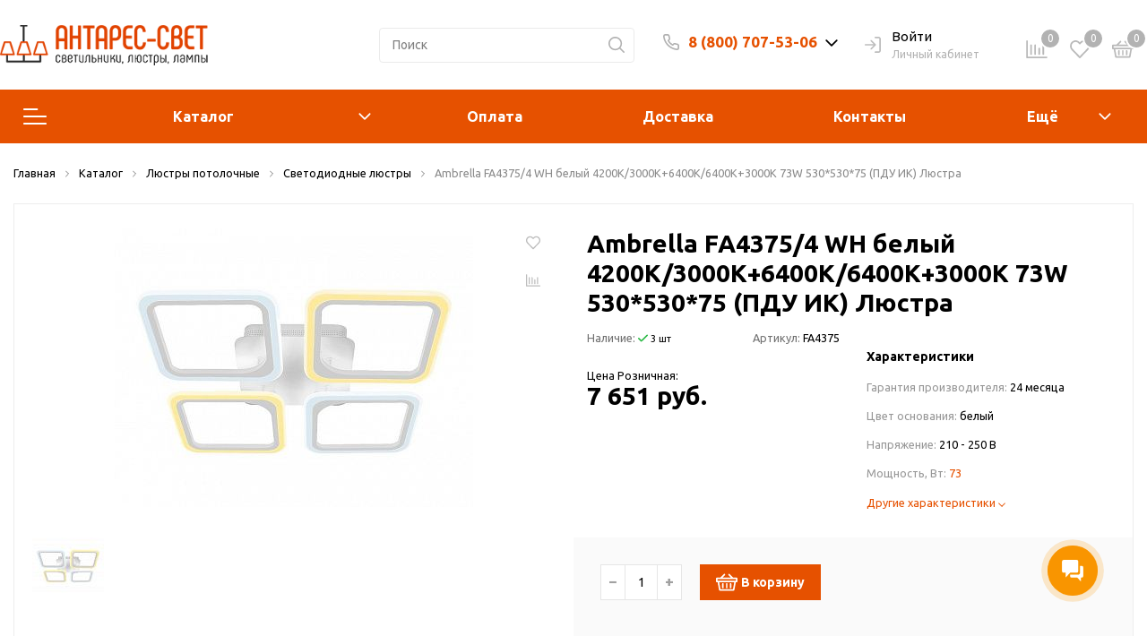

--- FILE ---
content_type: text/html; charset=UTF-8
request_url: https://antares-svet.ru/catalog/product/ambrella_fa4375_4_wh_belyy_4200k_3000k_6400k_6400k_3000k_73w_530_530_75_pdu_ik_lyustra/
body_size: 47043
content:
<!DOCTYPE html>

<html lang="ru">
<head>
    <meta http-equiv="Content-Type" content="text/html; charset=UTF-8" />
<meta name="keywords" content="Светодиодные люстры, Ambrella, купить, заказать, освещение, магазин, интернет-магазин, онлайн, Новосибирск" />
<meta name="description" content="Интернет-магазин «Антарес-Свет» предлагает вам купить Ambrella FA4375/4 WH белый 4200K/3000K+6400K/6400K+3000K 73W 530*530*75 (ПДУ ИК) Люстра с гарантией и по оптимальной цене" />
<link href="/bitrix/js/intranet/intranet-common.min.css?172976013161199" type="text/css"  rel="stylesheet" />
<link href="https://fonts.googleapis.com/css?family=Ubuntu:400,400i,600,700,800&display=swap" type="text/css"  rel="stylesheet" />
<link href="/bitrix/js/ui/design-tokens/dist/ui.design-tokens.min.css?172976013623463" type="text/css"  rel="stylesheet" />
<link href="/bitrix/js/ui/fonts/opensans/ui.font.opensans.min.css?17297601372320" type="text/css"  rel="stylesheet" />
<link href="/bitrix/js/main/popup/dist/main.popup.bundle.min.css?175078713428056" type="text/css"  rel="stylesheet" />
<link href="/bitrix/js/main/phonenumber/css/phonenumber.min.css?172976014536251" type="text/css"  rel="stylesheet" />
<link href="/bitrix/cache/css/mg/sotbit_origami/page_c0bb6a17e45e9aea44578f43fffb52fb/page_c0bb6a17e45e9aea44578f43fffb52fb_v1.css?1764693594228067" type="text/css"  rel="stylesheet" />
<link href="/bitrix/cache/css/mg/sotbit_origami/default_43ceab7d1a0e1715c6372c26a85dccea/default_43ceab7d1a0e1715c6372c26a85dccea_v1.css?176469357518833" type="text/css"  rel="stylesheet" />
<link href="/bitrix/cache/css/mg/sotbit_origami/default_1fc761e795721aeaa697dde16c811dba/default_1fc761e795721aeaa697dde16c811dba_v1.css?176469357519447" type="text/css"  rel="stylesheet" />
<link href="/bitrix/cache/css/mg/sotbit_origami/template_4a6ea6b24b3aa64199e6157d4001c0b0/template_4a6ea6b24b3aa64199e6157d4001c0b0_v1.css?1764693575748123" type="text/css"  data-template-style="true" rel="stylesheet" />
<script>if(!window.BX)window.BX={};if(!window.BX.message)window.BX.message=function(mess){if(typeof mess==='object'){for(let i in mess) {BX.message[i]=mess[i];} return true;}};</script>
<script>(window.BX||top.BX).message({"pull_server_enabled":"Y","pull_config_timestamp":1661306438,"shared_worker_allowed":"Y","pull_guest_mode":"N","pull_guest_user_id":0,"pull_worker_mtime":1745045683});(window.BX||top.BX).message({"PULL_OLD_REVISION":"Для продолжения корректной работы с сайтом необходимо перезагрузить страницу."});</script>
<script>(window.BX||top.BX).message({"JS_CORE_LOADING":"Загрузка...","JS_CORE_NO_DATA":"- Нет данных -","JS_CORE_WINDOW_CLOSE":"Закрыть","JS_CORE_WINDOW_EXPAND":"Развернуть","JS_CORE_WINDOW_NARROW":"Свернуть в окно","JS_CORE_WINDOW_SAVE":"Сохранить","JS_CORE_WINDOW_CANCEL":"Отменить","JS_CORE_WINDOW_CONTINUE":"Продолжить","JS_CORE_H":"ч","JS_CORE_M":"м","JS_CORE_S":"с","JSADM_AI_HIDE_EXTRA":"Скрыть лишние","JSADM_AI_ALL_NOTIF":"Показать все","JSADM_AUTH_REQ":"Требуется авторизация!","JS_CORE_WINDOW_AUTH":"Войти","JS_CORE_IMAGE_FULL":"Полный размер"});</script>

<script src="/bitrix/js/main/core/core.min.js?1761622504229643"></script>

<script>BX.Runtime.registerExtension({"name":"main.core","namespace":"BX","loaded":true});</script>
<script>BX.setJSList(["\/bitrix\/js\/main\/core\/core_ajax.js","\/bitrix\/js\/main\/core\/core_promise.js","\/bitrix\/js\/main\/polyfill\/promise\/js\/promise.js","\/bitrix\/js\/main\/loadext\/loadext.js","\/bitrix\/js\/main\/loadext\/extension.js","\/bitrix\/js\/main\/polyfill\/promise\/js\/promise.js","\/bitrix\/js\/main\/polyfill\/find\/js\/find.js","\/bitrix\/js\/main\/polyfill\/includes\/js\/includes.js","\/bitrix\/js\/main\/polyfill\/matches\/js\/matches.js","\/bitrix\/js\/ui\/polyfill\/closest\/js\/closest.js","\/bitrix\/js\/main\/polyfill\/fill\/main.polyfill.fill.js","\/bitrix\/js\/main\/polyfill\/find\/js\/find.js","\/bitrix\/js\/main\/polyfill\/matches\/js\/matches.js","\/bitrix\/js\/main\/polyfill\/core\/dist\/polyfill.bundle.js","\/bitrix\/js\/main\/core\/core.js","\/bitrix\/js\/main\/polyfill\/intersectionobserver\/js\/intersectionobserver.js","\/bitrix\/js\/main\/lazyload\/dist\/lazyload.bundle.js","\/bitrix\/js\/main\/polyfill\/core\/dist\/polyfill.bundle.js","\/bitrix\/js\/main\/parambag\/dist\/parambag.bundle.js"]);
</script>
<script>BX.Runtime.registerExtension({"name":"intranet.design-tokens.bitrix24","namespace":"window","loaded":true});</script>
<script>BX.Runtime.registerExtension({"name":"ui.design-tokens","namespace":"window","loaded":true});</script>
<script>BX.Runtime.registerExtension({"name":"ui.fonts.opensans","namespace":"window","loaded":true});</script>
<script>BX.Runtime.registerExtension({"name":"main.popup","namespace":"BX.Main","loaded":true});</script>
<script>BX.Runtime.registerExtension({"name":"popup","namespace":"window","loaded":true});</script>
<script>(window.BX||top.BX).message({"phone_number_default_country":"RU","user_default_country":""});</script>
<script>BX.Runtime.registerExtension({"name":"phone_number","namespace":"window","loaded":true});</script>
<script>BX.Runtime.registerExtension({"name":"jquery","namespace":"window","loaded":true});</script>
<script>BX.Runtime.registerExtension({"name":"fx","namespace":"window","loaded":true});</script>
<script type="extension/settings" data-extension="currency.currency-core">{"region":"ru"}</script>
<script>BX.Runtime.registerExtension({"name":"currency.currency-core","namespace":"BX.Currency","loaded":true});</script>
<script>BX.Runtime.registerExtension({"name":"currency","namespace":"window","loaded":true});</script>
<script>(window.BX||top.BX).message({"LANGUAGE_ID":"ru","FORMAT_DATE":"DD.MM.YYYY","FORMAT_DATETIME":"DD.MM.YYYY HH:MI:SS","COOKIE_PREFIX":"BITRIX_SM","SERVER_TZ_OFFSET":"25200","UTF_MODE":"Y","SITE_ID":"mg","SITE_DIR":"\/","USER_ID":"","SERVER_TIME":1768982745,"USER_TZ_OFFSET":0,"USER_TZ_AUTO":"Y","bitrix_sessid":"750aeb0ad7ab8df271a86443f514567f"});</script>


<script  src="/bitrix/cache/js/mg/sotbit_origami/kernel_main/kernel_main_v1.js?1764712806194270"></script>
<script src="/bitrix/js/pull/protobuf/protobuf.min.js?172976015476433"></script>
<script src="/bitrix/js/pull/protobuf/model.min.js?172976015414190"></script>
<script src="/bitrix/js/main/core/core_promise.min.js?17297601452490"></script>
<script src="/bitrix/js/rest/client/rest.client.min.js?17297601279240"></script>
<script src="/bitrix/js/pull/client/pull.client.min.js?175078708749849"></script>
<script src="/bitrix/js/main/popup/dist/main.popup.bundle.min.js?176179084267480"></script>
<script src="/bitrix/js/main/phonenumber/phonenumber.min.js?172976014529214"></script>
<script src="/bitrix/js/main/jquery/jquery-1.12.4.min.js?172976014597163"></script>
<script src="/bitrix/js/currency/currency-core/dist/currency-core.bundle.min.js?17297601544569"></script>
<script src="/bitrix/js/currency/core_currency.min.js?1729760154835"></script>
<script src="/bitrix/js/main/cphttprequest.min.js?17297601453623"></script>
<script>BX.setJSList(["\/bitrix\/js\/main\/core\/core_fx.js","\/bitrix\/js\/main\/pageobject\/dist\/pageobject.bundle.js","\/bitrix\/js\/main\/core\/core_window.js","\/bitrix\/js\/main\/date\/main.date.js","\/bitrix\/js\/main\/core\/core_date.js","\/bitrix\/js\/main\/dd.js","\/bitrix\/js\/main\/core\/core_uf.js","\/bitrix\/js\/main\/core\/core_dd.js","\/bitrix\/js\/main\/core\/core_tooltip.js","\/bitrix\/js\/main\/utils.js","\/bitrix\/js\/main\/rating_like.js","\/local\/templates\/.default\/components\/bitrix\/catalog\/sotbit_origami_catalog\/bitrix\/catalog.compare.list\/.default\/script.js","\/local\/templates\/.default\/components\/bitrix\/catalog.element\/.default\/script.js","\/local\/templates\/.default\/components\/bitrix\/catalog.product.subscribe\/origami_default\/script.js","\/local\/templates\/.default\/components\/sotbit\/regions.delivery\/origami_mini\/script.js","\/local\/templates\/.default\/components\/bitrix\/map.yandex.view\/origami_default\/script.js","\/local\/templates\/sotbit_origami\/assets\/plugin\/swiper5.2.0\/js\/swiper.js","\/local\/templates\/sotbit_origami\/assets\/js\/custom-slider.js","\/local\/templates\/.default\/components\/sotbit\/catalog.bitrix.resale\/origami_default\/script.js","\/local\/templates\/.default\/components\/bitrix\/iblock.vote\/origami_stars\/script.js","\/local\/templates\/.default\/components\/bitrix\/catalog.products.viewed\/origami_products_viewed\/script.js","\/local\/templates\/sotbit_origami\/assets\/js\/vendor\/jquery.min.js","\/local\/templates\/sotbit_origami\/assets\/js\/script.js","\/local\/templates\/sotbit_origami\/assets\/js\/vendor\/jquery-ui.min.js","\/local\/templates\/sotbit_origami\/assets\/plugin\/OwlCarousel2-2.3.4\/owl.carousel.min.js","\/local\/templates\/sotbit_origami\/assets\/plugin\/tether\/script.js","\/local\/templates\/sotbit_origami\/assets\/plugin\/bootstrap\/bootstrap.js","\/local\/templates\/sotbit_origami\/assets\/plugin\/mmenu\/jquery.mmenu.all.js","\/local\/templates\/sotbit_origami\/assets\/plugin\/ZoomIt\/zoomit.jquery.js","\/local\/templates\/sotbit_origami\/assets\/plugin\/PhotoSwipe\/photoswipe.js","\/local\/templates\/sotbit_origami\/assets\/plugin\/PhotoSwipe\/photoswipe-ui-default.js","\/local\/templates\/sotbit_origami\/assets\/plugin\/fix-block\/script.js","\/local\/templates\/sotbit_origami\/assets\/js\/perfect-scrollbar.js","\/local\/templates\/sotbit_origami\/assets\/plugin\/slick-1.8.1\/slick.min.js","\/local\/templates\/sotbit_origami\/assets\/plugin\/svg4everybody\/svg4everybody.js","\/local\/templates\/sotbit_origami\/assets\/js\/jquery.inputmask.js","\/local\/components\/sotbit\/origami.theme\/templates\/.default\/script.js","\/local\/components\/sotbit\/origami.theme\/templates\/.default\/plugins\/jquery.cookie.js","\/bitrix\/components\/bitrix\/search.title\/script.js","\/local\/templates\/.default\/components\/bitrix\/menu\/origami_main_header_3\/script.js","\/local\/templates\/sotbit_origami\/theme\/headers\/3\/script.js","\/local\/templates\/.default\/components\/bitrix\/sale.basket.basket.line\/origami_basket_top\/script.js"]);</script>
<script>BX.setCSSList(["\/local\/templates\/.default\/components\/bitrix\/catalog\/sotbit_origami_catalog\/style.css","\/local\/templates\/.default\/components\/bitrix\/catalog\/sotbit_origami_catalog\/bitrix\/catalog.compare.list\/.default\/style.css","\/local\/templates\/.default\/components\/bitrix\/breadcrumb\/origami_default\/style.css","\/local\/templates\/.default\/components\/bitrix\/catalog.element\/.default\/style.css","\/local\/templates\/.default\/components\/bitrix\/map.yandex.system\/origami_default\/style.css","\/local\/templates\/sotbit_origami\/assets\/plugin\/swiper5.2.0\/css\/swiper.min.css","\/local\/templates\/sotbit_origami\/assets\/fonts\/share\/share.css","\/local\/templates\/.default\/components\/bitrix\/news.list\/origami_advantages_simple\/style.css","\/local\/templates\/.default\/components\/sotbit\/crosssell.crosssell.list\/origami_default\/style.css","\/local\/templates\/.default\/components\/bitrix\/catalog.section\/origami_section_small\/style.css","\/local\/templates\/sotbit_origami\/assets\/plugin\/swiper5.2.0\/css\/swiper.css","\/local\/templates\/.default\/components\/bitrix\/catalog.item\/origami_item_small\/style.css","\/local\/templates\/.default\/components\/bitrix\/iblock.vote\/origami_stars\/style.css","\/local\/templates\/.default\/components\/bitrix\/catalog.products.viewed\/origami_products_viewed\/style.css","\/local\/templates\/sotbit_origami\/assets\/plugin\/bootstrap\/bootstrap.css","\/local\/templates\/sotbit_origami\/assets\/plugin\/fontawesome\/css\/all.min.css","\/local\/templates\/sotbit_origami\/assets\/plugin\/OwlCarousel2-2.3.4\/owl.carousel.min.css","\/local\/templates\/sotbit_origami\/assets\/plugin\/OwlCarousel2-2.3.4\/owl.theme.default.min.css","\/local\/templates\/sotbit_origami\/assets\/plugin\/slick-1.8.1\/slick.css","\/local\/templates\/sotbit_origami\/assets\/plugin\/ZoomIt\/zoomIt.css","\/local\/templates\/sotbit_origami\/assets\/plugin\/PhotoSwipe\/photoswipe.css","\/local\/templates\/sotbit_origami\/assets\/plugin\/PhotoSwipe\/default-skin\/default-skin.css","\/local\/templates\/sotbit_origami\/assets\/css\/perfect-scrolbar.css","\/local\/templates\/sotbit_origami\/assets\/plugin\/weel\/style.css","\/local\/templates\/sotbit_origami\/assets\/css\/style-icons.css","\/local\/templates\/sotbit_origami\/assets\/plugin\/mmenu\/jquery.mmenu.all.css","\/local\/templates\/sotbit_origami\/theme\/custom\/style.css","\/local\/templates\/sotbit_origami\/theme\/custom\/style-media.css","\/local\/templates\/sotbit_origami\/theme\/custom\/style-menu.css","\/local\/templates\/sotbit_origami\/theme\/custom\/style-menu-media.css","\/local\/templates\/sotbit_origami\/theme\/custom\/style-loader.css","\/local\/templates\/sotbit_origami\/theme\/custom\/style-order_block.css","\/local\/templates\/sotbit_origami\/theme\/custom\/style-order_block-media.css","\/local\/templates\/sotbit_origami\/theme\/custom\/style-filter.css","\/local\/templates\/sotbit_origami\/theme\/custom\/color.css","\/local\/templates\/sotbit_origami\/theme\/custom\/size.css","\/local\/templates\/sotbit_origami\/theme\/custom\/custom.css","\/include\/sotbit_origami\/files\/custom_style.css","\/local\/components\/sotbit\/origami.theme\/templates\/.default\/style.css","\/local\/templates\/.default\/components\/bitrix\/menu\/origami_mobile_menu\/style.css","\/local\/templates\/.default\/components\/bitrix\/menu\/origami_main_header_3\/style.css","\/local\/templates\/sotbit_origami\/theme\/headers\/3\/style.css","\/local\/templates\/.default\/components\/bitrix\/menu\/sotbit_bottom_menu\/style.css","\/local\/templates\/.default\/components\/bitrix\/sender.subscribe\/sotbit_sender_subscribe\/style.css","\/local\/templates\/sotbit_origami\/theme\/footers\/3\/style.css","\/local\/templates\/sotbit_origami\/template_styles.css","\/local\/templates\/sotbit_origami\/components\/bitrix\/system.auth.registration\/flat\/style.css","\/local\/templates\/sotbit_origami\/components\/bitrix\/system.auth.forgotpasswd\/flat\/style.css","\/local\/templates\/sotbit_origami\/components\/bitrix\/system.auth.authorize\/flat\/style.css","\/auth\/style.css","\/local\/templates\/.default\/components\/bitrix\/sale.basket.basket.line\/origami_basket_top\/style.css"]);</script>
<script>
					(function () {
						"use strict";

						var counter = function ()
						{
							var cookie = (function (name) {
								var parts = ("; " + document.cookie).split("; " + name + "=");
								if (parts.length == 2) {
									try {return JSON.parse(decodeURIComponent(parts.pop().split(";").shift()));}
									catch (e) {}
								}
							})("BITRIX_CONVERSION_CONTEXT_mg");

							if (cookie && cookie.EXPIRE >= BX.message("SERVER_TIME"))
								return;

							var request = new XMLHttpRequest();
							request.open("POST", "/bitrix/tools/conversion/ajax_counter.php", true);
							request.setRequestHeader("Content-type", "application/x-www-form-urlencoded");
							request.send(
								"SITE_ID="+encodeURIComponent("mg")+
								"&sessid="+encodeURIComponent(BX.bitrix_sessid())+
								"&HTTP_REFERER="+encodeURIComponent(document.referrer)
							);
						};

						if (window.frameRequestStart === true)
							BX.addCustomEvent("onFrameDataReceived", counter);
						else
							BX.ready(counter);
					})();
				</script>
<meta name='viewport' content='width=device-width, initial-scale=1.0'>
<meta name='author' content='sotbit.ru'>
<script>var ajaxMessages = {wait:"Загрузка..."}</script>
<meta property="og:description" content="Интернет-магазин «Антарес-Свет» предлагает вам купить Ambrella FA4375/4 WH белый 4200K/3000K+6400K/6400K+3000K 73W 530*530*75 (ПДУ ИК) Люстра с гарантией и по оптимальной цене">
<meta property="og:image" content="https://antares-svet.ru">
<meta property="og:image:height" content="">
<meta property="og:image:type" content="">
<meta property="og:image:width" content="">
<meta property="og:title" content="Ambrella FA4375/4 WH белый 4200K/3000K+6400K/6400K+3000K 73W 530*530*75 (ПДУ ИК) Люстра">
<meta property="og:type" content="product">
<meta property="og:url" content="http://antares-svet.ru:443/catalog/product/ambrella_fa4375_4_wh_belyy_4200k_3000k_6400k_6400k_3000k_73w_530_530_75_pdu_ik_lyustra/">
<meta property="twitter:description" content="Интернет-магазин «Антарес-Свет» предлагает вам купить Ambrella FA4375/4 WH белый 4200K/3000K+6400K/6400K+3000K 73W 530*530*75 (ПДУ ИК) Люстра с гарантией и по оптимальной цене">
<meta property="twitter:image" content="https://antares-svet.ru">
<meta property="twitter:title" content="Ambrella FA4375/4 WH белый 4200K/3000K+6400K/6400K+3000K 73W 530*530*75 (ПДУ ИК) Люстра">



<script  src="/bitrix/cache/js/mg/sotbit_origami/template_f0e6b797a7479101f7030e8715a7a861/template_f0e6b797a7479101f7030e8715a7a861_v1.js?1764693575652280"></script>
<script  src="/bitrix/cache/js/mg/sotbit_origami/page_5a747f248ae1382f346a4769e3d49389/page_5a747f248ae1382f346a4769e3d49389_v1.js?1764693594348690"></script>
<script  src="/bitrix/cache/js/mg/sotbit_origami/default_f57ba675a5a0b825317ef98e62e4338f/default_f57ba675a5a0b825317ef98e62e4338f_v1.js?176469357517347"></script>


	<link rel="shortcut icon" href="/favicon.ico" />
        <!-- Pixel Wantresult -->
    <script>
    (function (d, w) {
        var n = d.getElementsByTagName("script")[0],
            s = d.createElement("script");
        s.type = "text/javascript";
        s.async = true;
        s.src = "https://qoopler.ru/index.php?ref="+d.referrer+"&page=" + encodeURIComponent(w.location.href);
        n.parentNode.insertBefore(s, n);
    })(document, window);
    </script>
    <!-- /Pixel Wantresult -->
	<script>
		window.addEventListener('onBitrixLiveChat', function(event){
			var widget = event.detail.widget;
			widget.setOption('checkSameDomain', false);
		});
	</script>
    <title>Ambrella FA4375/4 WH белый 4200K/3000K+6400K/6400K+3000K 73W 530*530*75 (ПДУ ИК) Люстра в Новосибирске — купить Светодиодные люстры в интернет-магазине по цене 7 651 руб. </title>
</head>
<body>
            <script>
            window.lazyLoadOn();
        </script>
        <!-- The menu -->
<nav id="menu" class="bootstrap_style">
    <div>

        <div class="container_menu_mobile__search_block">
            	<div id="title-search-mobile">
	<form action="/catalog/">
		<input class="search-block__input" id="title-search-input-mobile" type="text" name="q" value=""
		       size="40" maxlength="50" autocomplete="off"
		       placeholder="Поиск" /><div class="wrap_input">
			<input name="s" type="submit" value="" class="search-block__submit" />
		</div>
	</form>
	</div>
<script>
	BX.ready(function(){
		new JCTitleSearch({
			'AJAX_PAGE' : '/catalog/product/ambrella_fa4375_4_wh_belyy_4200k_3000k_6400k_6400k_3000k_73w_530_530_75_pdu_ik_lyustra/',
			'CONTAINER_ID': 'title-search-mobile',
			'INPUT_ID': 'title-search-input-mobile',
			'MIN_QUERY_LEN': 2
		});
	});
</script>
        </div>
        <div class="header_info_block__item header_info_block__block_region">
            <div class="header_info_block__block_region__title">
                <div id="mobileRegion" class="mobileRegionTwo"></div>
            </div>
        </div>
        <ul class="container_menu_mobile__list_wrapper">
            <li><a  class="container_menu_mobile__list_link" href="/catalog/">Каталог</a>
                                <ul id="container_menu_mobile">
                    
                    
                    
                                                <li class="container_menu_mobile__list_li">
                                                        <a href="/catalog/lyustry_i_podvesy/" class="container_menu_mobile__list_link"  title="Люстры и подвесы">Люстры и подвесы</a>
                                                        <ul class="root-item">
                        
                    
                    
                    
                    
                    
                        
                                                            <li class="container_menu_mobile__list_li">
                                                                            <a href="/catalog/lyustry_s_plafonom/" class="container_menu_mobile__list_link"  title="Люстры с плафоном">Люстры с плафоном</a>
                                                                    </li>
                            
                        
                    
                    
                    
                    
                    
                        
                                                            <li class="container_menu_mobile__list_li">
                                                                            <a href="/catalog/podvesy/" class="container_menu_mobile__list_link"  title="Подвесы">Подвесы</a>
                                                                    </li>
                            
                        
                    
                    
                    
                    
                    
                        
                                                            <li class="container_menu_mobile__list_li">
                                                                            <a href="/catalog/svetodiodnye_lyustry/" class="container_menu_mobile__list_link"  title="Светодиодные люстры">Светодиодные люстры</a>
                                                                    </li>
                            
                        
                    
                    
                    
                                            </ul></li>                    
                    
                                                <li class="container_menu_mobile__list_li">
                                                        <a href="/catalog/svetilniki/" class="container_menu_mobile__list_link"  title="Светильники">Светильники</a>
                                                        <ul class="root-item">
                        
                    
                    
                    
                    
                    
                        
                                                            <li class="container_menu_mobile__list_li">
                                                                            <a href="/catalog/vstraivaemye_svetilniki/" class="container_menu_mobile__list_link"  title="Встраиваемые светильники">Встраиваемые светильники</a>
                                                                    </li>
                            
                        
                    
                    
                    
                    
                    
                        
                                                            <li class="container_menu_mobile__list_li">
                                                                            <a href="/catalog/nastenno_potolochnye_svetilniki/" class="container_menu_mobile__list_link"  title="Настенно-потолочные светильники">Настенно-потолочные светильники</a>
                                                                    </li>
                            
                        
                    
                    
                    
                    
                    
                        
                                                            <li class="container_menu_mobile__list_li">
                                                                            <a href="/catalog/vstraivaemye_svetodiodnye_paneli/" class="container_menu_mobile__list_link"  title="Встраиваемые светодиодные панели">Встраиваемые светодиодные панели</a>
                                                                    </li>
                            
                        
                    
                    
                    
                    
                    
                        
                                                            <li class="container_menu_mobile__list_li">
                                                                            <a href="/catalog/ulichnye_svetilniki/" class="container_menu_mobile__list_link"  title="Уличные светильники">Уличные светильники</a>
                                                                    </li>
                            
                        
                    
                    
                    
                    
                    
                        
                                                            <li class="container_menu_mobile__list_li">
                                                                            <a href="/catalog/trekovye_svetilniki_i_sistemy/" class="container_menu_mobile__list_link"  title="Трековые светильники и системы">Трековые светильники и системы</a>
                                                                    </li>
                            
                        
                    
                    
                    
                    
                    
                        
                                                            <li class="container_menu_mobile__list_li">
                                                                            <a href="/catalog/podsvetka_kartin_i_zerkal/" class="container_menu_mobile__list_link"  title="Подсветка картин и зеркал">Подсветка картин и зеркал</a>
                                                                    </li>
                            
                        
                    
                    
                    
                    
                    
                        
                                                            <li class="container_menu_mobile__list_li">
                                                                            <a href="/catalog/podsvetka_stenovaya_i_dlya_lestnits/" class="container_menu_mobile__list_link"  title="Подсветка стеновая и для лестниц">Подсветка стеновая и для лестниц</a>
                                                                    </li>
                            
                        
                    
                    
                    
                    
                    
                        
                                                            <li class="container_menu_mobile__list_li">
                                                                            <a href="/catalog/paneli_pod_armstrong/" class="container_menu_mobile__list_link"  title="Панели под Армстронг">Панели под Армстронг</a>
                                                                    </li>
                            
                        
                    
                    
                    
                    
                    
                        
                                                            <li class="container_menu_mobile__list_li">
                                                                            <a href="/catalog/trekovye_shinoprovody/" class="container_menu_mobile__list_link"  title="Трековые шинопроводы">Трековые шинопроводы</a>
                                                                    </li>
                            
                        
                    
                    
                    
                                            </ul></li>                    
                    
                                                <li class="container_menu_mobile__list_li">
                                                        <a href="/catalog/lampy/" class="container_menu_mobile__list_link"  title="Лампы">Лампы</a>
                                                        <ul class="root-item">
                        
                    
                    
                    
                    
                    
                        
                                                            <li class="container_menu_mobile__list_li">
                                                                            <a href="/catalog/umnye_lampy/" class="container_menu_mobile__list_link"  title="Умные лампы">Умные лампы</a>
                                                                    </li>
                            
                        
                    
                    
                    
                    
                    
                        
                                                            <li class="container_menu_mobile__list_li">
                                                                            <a href="/catalog/svetodiodnye_lampy/" class="container_menu_mobile__list_link"  title="Светодиодные лампы">Светодиодные лампы</a>
                                                                    </li>
                            
                        
                    
                    
                    
                    
                    
                        
                                                            <li class="container_menu_mobile__list_li">
                                                                            <a href="/catalog/galogennye_lampy/" class="container_menu_mobile__list_link"  title="Галогенные лампы">Галогенные лампы</a>
                                                                    </li>
                            
                        
                    
                    
                    
                    
                    
                        
                                                            <li class="container_menu_mobile__list_li">
                                                                            <a href="/catalog/lampy_nakalivaniya/" class="container_menu_mobile__list_link"  title="Лампы накаливания">Лампы накаливания</a>
                                                                    </li>
                            
                        
                    
                    
                    
                    
                    
                        
                                                            <li class="container_menu_mobile__list_li">
                                                                            <a href="/catalog/lyuminestsentnye_lampy/" class="container_menu_mobile__list_link"  title="Люминесцентные лампы">Люминесцентные лампы</a>
                                                                    </li>
                            
                        
                    
                    
                    
                    
                    
                        
                                                            <li class="container_menu_mobile__list_li">
                                                                            <a href="/catalog/energosberegayushchie_lampy/" class="container_menu_mobile__list_link"  title="Энергосберегающие лампы">Энергосберегающие лампы</a>
                                                                    </li>
                            
                        
                    
                    
                    
                                            </ul></li>                    
                    
                        
                                                            <li class="container_menu_mobile__list_li">
                                                                            <a href="/catalog/konstruktor/" class="container_menu_mobile__list_link"  title="Конструктор">Конструктор</a>
                                                                    </li>
                            
                        
                    
                    
                    
                    
                    
                        
                                                            <li class="container_menu_mobile__list_li">
                                                                            <a href="/catalog/bra/" class="container_menu_mobile__list_link"  title="Бра">Бра</a>
                                                                    </li>
                            
                        
                    
                    
                    
                    
                    
                        
                                                            <li class="container_menu_mobile__list_li">
                                                                            <a href="/catalog/spoty/" class="container_menu_mobile__list_link"  title="Споты">Споты</a>
                                                                    </li>
                            
                        
                    
                    
                    
                    
                    
                        
                                                            <li class="container_menu_mobile__list_li">
                                                                            <a href="/catalog/nastolnye_lampy/" class="container_menu_mobile__list_link"  title="Настольные лампы">Настольные лампы</a>
                                                                    </li>
                            
                        
                    
                    
                    
                    
                    
                        
                                                            <li class="container_menu_mobile__list_li">
                                                                            <a href="/catalog/torshery/" class="container_menu_mobile__list_link"  title="Торшеры">Торшеры</a>
                                                                    </li>
                            
                        
                    
                    
                    
                    
                    
                                                <li class="container_menu_mobile__list_li">
                                                        <a href="/catalog/svetodiodnye_lenty/" class="container_menu_mobile__list_link"  title="Светодиодные ленты">Светодиодные ленты</a>
                                                        <ul class="root-item">
                        
                    
                    
                    
                    
                    
                        
                                                            <li class="container_menu_mobile__list_li">
                                                                            <a href="/catalog/ip20_otkrytye_svetodiody/" class="container_menu_mobile__list_link"  title="IP20, открытые светодиоды">IP20, открытые светодиоды</a>
                                                                    </li>
                            
                        
                    
                    
                    
                    
                    
                        
                                                            <li class="container_menu_mobile__list_li">
                                                                            <a href="/catalog/ip65_s_zashchitoy_ot_vlagi/" class="container_menu_mobile__list_link"  title="IP65, с защитой от влаги">IP65, с защитой от влаги</a>
                                                                    </li>
                            
                        
                    
                    
                    
                    
                    
                        
                                                            <li class="container_menu_mobile__list_li">
                                                                            <a href="/catalog/transformatory_drayvery_pulty/" class="container_menu_mobile__list_link"  title="Трансформаторы, драйверы, пульты">Трансформаторы, драйверы, пульты</a>
                                                                    </li>
                            
                        
                    
                    
                    
                    
                    
                        
                                                            <li class="container_menu_mobile__list_li">
                                                                            <a href="/catalog/profil_konnektory/" class="container_menu_mobile__list_link"  title="Профиль, коннекторы">Профиль, коннекторы</a>
                                                                    </li>
                            
                        
                    
                    
                    
                                            </ul></li>                    
                    
                                                <li class="container_menu_mobile__list_li">
                                                        <a href="/catalog/elektrika/" class="container_menu_mobile__list_link"  title="Электрика">Электрика</a>
                                                        <ul class="root-item">
                        
                    
                    
                    
                    
                    
                        
                                                            <li class="container_menu_mobile__list_li">
                                                                            <a href="/catalog/avtomaty/" class="container_menu_mobile__list_link"  title="Автоматы">Автоматы</a>
                                                                    </li>
                            
                        
                    
                    
                    
                    
                    
                        
                                                            <li class="container_menu_mobile__list_li">
                                                                            <a href="/catalog/vyvod_kabelya/" class="container_menu_mobile__list_link"  title="Вывод кабеля">Вывод кабеля</a>
                                                                    </li>
                            
                        
                    
                    
                    
                    
                    
                        
                                                            <li class="container_menu_mobile__list_li">
                                                                            <a href="/catalog/vyklyuchateli/" class="container_menu_mobile__list_link"  title="Выключатели">Выключатели</a>
                                                                    </li>
                            
                        
                    
                    
                    
                    
                    
                        
                                                            <li class="container_menu_mobile__list_li">
                                                                            <a href="/catalog/dvernye_zvonki/" class="container_menu_mobile__list_link"  title="Дверные звонки">Дверные звонки</a>
                                                                    </li>
                            
                        
                    
                    
                    
                    
                    
                        
                                                            <li class="container_menu_mobile__list_li">
                                                                            <a href="/catalog/zaglushki/" class="container_menu_mobile__list_link"  title="Заглушки">Заглушки</a>
                                                                    </li>
                            
                        
                    
                    
                    
                    
                    
                        
                                                            <li class="container_menu_mobile__list_li">
                                                                            <a href="/catalog/izolyatory/" class="container_menu_mobile__list_link"  title="Изоляторы">Изоляторы</a>
                                                                    </li>
                            
                        
                    
                    
                    
                    
                    
                        
                                                            <li class="container_menu_mobile__list_li">
                                                                            <a href="/catalog/klavishi_knopki_i_ruchki/" class="container_menu_mobile__list_link"  title="Клавиши, кнопки и ручки">Клавиши, кнопки и ручки</a>
                                                                    </li>
                            
                        
                    
                    
                    
                    
                    
                        
                                                            <li class="container_menu_mobile__list_li">
                                                                            <a href="/catalog/konnektory/" class="container_menu_mobile__list_link"  title="Коннекторы">Коннекторы</a>
                                                                    </li>
                            
                        
                    
                    
                    
                    
                    
                        
                                                            <li class="container_menu_mobile__list_li">
                                                                            <a href="/catalog/nakladki/" class="container_menu_mobile__list_link"  title="Накладки">Накладки</a>
                                                                    </li>
                            
                        
                    
                    
                    
                    
                    
                        
                                                            <li class="container_menu_mobile__list_li">
                                                                            <a href="/catalog/ramki_dlya_rozetok_i_vyklyuchateley/" class="container_menu_mobile__list_link"  title="Рамки для розеток и выключателей">Рамки для розеток и выключателей</a>
                                                                    </li>
                            
                        
                    
                    
                    
                    
                    
                        
                                                            <li class="container_menu_mobile__list_li">
                                                                            <a href="/catalog/regulyatory/" class="container_menu_mobile__list_link"  title="Регуляторы">Регуляторы</a>
                                                                    </li>
                            
                        
                    
                    
                    
                    
                    
                        
                                                            <li class="container_menu_mobile__list_li">
                                                                            <a href="/catalog/rozetki/" class="container_menu_mobile__list_link"  title="Розетки">Розетки</a>
                                                                    </li>
                            
                        
                    
                    
                    
                    
                    
                        
                                                            <li class="container_menu_mobile__list_li">
                                                                            <a href="/catalog/udliniteli/" class="container_menu_mobile__list_link"  title="Удлинители">Удлинители</a>
                                                                    </li>
                            
                        
                    
                    
                    
                    
                    
                        
                                                            <li class="container_menu_mobile__list_li">
                                                                            <a href="/catalog/ustanovochnye_korobki/" class="container_menu_mobile__list_link"  title="Установочные коробки">Установочные коробки</a>
                                                                    </li>
                            
                        
                    
                    
                    
                                            </ul></li>                    
                    
                        
                                                            <li class="container_menu_mobile__list_li">
                                                                            <a href="/catalog/prozhektory/" class="container_menu_mobile__list_link"  title="Прожекторы">Прожекторы</a>
                                                                    </li>
                            
                        
                    
                    
                    
                    
                    
                        
                                                            <li class="container_menu_mobile__list_li">
                                                                            <a href="/catalog/nochniki/" class="container_menu_mobile__list_link"  title="Ночники">Ночники</a>
                                                                    </li>
                            
                        
                    
                    
                    
                    
                    
                        
                                                            <li class="container_menu_mobile__list_li">
                                                                            <a href="/catalog/girlyandy/" class="container_menu_mobile__list_link"  title="Гирлянды">Гирлянды</a>
                                                                    </li>
                            
                        
                    
                    
                    
                    
                    
                                                <li class="container_menu_mobile__list_li">
                                                        <a href="/catalog/komplektuyushchie/" class="container_menu_mobile__list_link"  title="Комплектующие">Комплектующие</a>
                                                        <ul class="root-item">
                        
                    
                    
                    
                    
                    
                        
                                                            <li class="container_menu_mobile__list_li">
                                                                            <a href="/catalog/datchiki/" class="container_menu_mobile__list_link"  title="Датчики">Датчики</a>
                                                                    </li>
                            
                        
                    
                    
                    
                    
                    
                        
                                                            <li class="container_menu_mobile__list_li">
                                                                            <a href="/catalog/pulty/" class="container_menu_mobile__list_link"  title="Пульты">Пульты</a>
                                                                    </li>
                            
                        
                    
                    
                    
                    
                    
                        
                                                            <li class="container_menu_mobile__list_li">
                                                                            <a href="/catalog/baget_vstavka/" class="container_menu_mobile__list_link"  title="Багет, вставка">Багет, вставка</a>
                                                                    </li>
                            
                        
                    
                    
                    
                    
                    
                        
                                                            <li class="container_menu_mobile__list_li">
                                                                            <a href="/catalog/koltsa_platformy_obvody_zaglushki/" class="container_menu_mobile__list_link"  title="Кольца, платформы, обводы, заглушки">Кольца, платформы, обводы, заглушки</a>
                                                                    </li>
                            
                        
                    
                    
                    
                    
                    
                        
                                                            <li class="container_menu_mobile__list_li">
                                                                            <a href="/catalog/kabel_zazhimy_izolenta/" class="container_menu_mobile__list_link"  title="Кабель, зажимы, изолента">Кабель, зажимы, изолента</a>
                                                                    </li>
                            
                        
                    
                    
                    
                    
                    
                        
                                                            <li class="container_menu_mobile__list_li">
                                                                            <a href="/catalog/samorezy_podvesy/" class="container_menu_mobile__list_link"  title="Саморезы, подвесы">Саморезы, подвесы</a>
                                                                    </li>
                            
                        
                    
                    
                    
                    
                    
                        
                                                            <li class="container_menu_mobile__list_li">
                                                                            <a href="/catalog/patrony_perekhodniki/" class="container_menu_mobile__list_link"  title="Патроны, переходники">Патроны, переходники</a>
                                                                    </li>
                            
                        
                    
                    
                    
                    
                    
                        
                                                            <li class="container_menu_mobile__list_li">
                                                                            <a href="/catalog/bloki_zashchity/" class="container_menu_mobile__list_link"  title="Блоки защиты">Блоки защиты</a>
                                                                    </li>
                            
                        
                    
                    
                    
                    
                    
                        
                                                            <li class="container_menu_mobile__list_li">
                                                                            <a href="/catalog/kley/" class="container_menu_mobile__list_link"  title="Клей">Клей</a>
                                                                    </li>
                            
                        
                    
                    
                    
                    
                    
                        
                                                            <li class="container_menu_mobile__list_li">
                                                                            <a href="/catalog/brus/" class="container_menu_mobile__list_link"  title="Брус">Брус</a>
                                                                    </li>
                            
                        
                    
                    
                    
                    
                    
                        
                                                            <li class="container_menu_mobile__list_li">
                                                                            <a href="/catalog/transformatory/" class="container_menu_mobile__list_link"  title="Трансформаторы">Трансформаторы</a>
                                                                    </li>
                            
                        
                    
                    
                    
                    
                    
                        
                                                            <li class="container_menu_mobile__list_li">
                                                                            <a href="/catalog/ugolok/" class="container_menu_mobile__list_link"  title="Уголок">Уголок</a>
                                                                    </li>
                            
                        
                    
                    
                    
                    
                    
                        
                                                            <li class="container_menu_mobile__list_li">
                                                                            <a href="/catalog/sverla/" class="container_menu_mobile__list_link"  title="Сверла">Сверла</a>
                                                                    </li>
                            
                        
                    
                    
                    
                    
                    
                        
                                                            <li class="container_menu_mobile__list_li">
                                                                            <a href="/catalog/prochie/" class="container_menu_mobile__list_link"  title="Прочие">Прочие</a>
                                                                    </li>
                            
                        
                    
                    
                    
                                            </ul></li>                                    </ul>
                            </li>
                    
    
    
        
                            <li class="container_menu_mobile__list_li">
                                            <a href="/help/payment/" class="container_menu_mobile__list_link"  title="Оплата">Оплата</a>
                                    </li>
            
        
    
    
    
    
    
        
                            <li class="container_menu_mobile__list_li">
                                            <a href="/help/delivery/" class="container_menu_mobile__list_link"  title="Доставка">Доставка</a>
                                    </li>
            
        
    
    
    
    
    
        
                            <li class="container_menu_mobile__list_li">
                                            <a href="/about/contacts/" class="container_menu_mobile__list_link"  title="Контакты">Контакты</a>
                                    </li>
            
        
    
    
    
    
    
        
                            <li class="container_menu_mobile__list_li">
                                            <a href="/help/" class="container_menu_mobile__list_link"  title="Ещё">Ещё</a>
                                    </li>
            
        
    
    
    
            </ul>
        <div class="container_menu_mobile__list">
            <div class="container_menu_mobile__item fonts__small_text">
                <a class="container_menu_mobile__item_link" href="/personal/">
                    <span class="icon-locked"></span>
                    Личный кабинет                </a>
            </div>
                        <div class="container_menu_mobile__item fonts__small_text">
                <a class="container_menu_mobile__item_link" href="/catalog/compare/">
                    <span class="mobile_icon_chart-bar">
                        <svg class="" width="14" height="14">
                            <use xlink:href="/local/templates/sotbit_origami/assets/img/sprite.svg#icon_compare"></use>
                        </svg>
                    </span>
                    Сравнение                    <span class="container_menu_mobile__item_link_col" id="mobile-menu-compare"></span>
                </a>
            </div>
                                    <div class="container_menu_mobile__item fonts__small_text">
                <a class="container_menu_mobile__item_link" href="/personal/cart/">
                    <span class="mobile_icon_heart">
                        <svg class="" width="14" height="14">
                            <use xlink:href="/local/templates/sotbit_origami/assets/img/sprite.svg#icon_favourite"></use>
                        </svg>
                    </span>
                    Избранное                    <span class="container_menu_mobile__item_link_col" id="mobile-menu-delay"></span>
                </a>
            </div>
                                    <div class="container_menu_mobile__item fonts__small_text">
                <a class="container_menu_mobile__item_link" href="/personal/cart/">
                    <span class="mobile_icon_shopping-basket">
                        <svg class="" width="14" height="14">
                            <use xlink:href="/local/templates/sotbit_origami/assets/img/sprite.svg#icon_cart"></use>
                        </svg>
                    </span>
                    Корзина                    <span class="container_menu_mobile__item_link_col" id="mobile-menu-basket"></span>
                </a>
            </div>
                        
        </div>
        <div class="container_menu__contact">
            <p class="container_menu__contact_title fonts__main_text">Контактная информация</p>

                        <style>
    .mobile-menu-contact-default__address {
        padding: 12px 10px 12px 15px;
        border-top: 1px solid #ededed;
    }
    .mobile-menu-contact-icon-default {
        margin-right: 12px;
    }
    .mobile-menu-contact-icon-default .mobile-menu-contact-icon {
        fill: #fb0040;
        display: inline;
        vertical-align: middle;
    }
</style>
<div class="mobile-menu-contact-default__address">
    <span class="mobile-menu-contact-icon-default">
        <svg class="mobile-menu-contact-icon" width="14" height="14">
                <use xlink:href="/local/templates/sotbit_origami/assets/img/sprite.svg#icon_send_filled"></use>
        </svg>
    </span>
	<span>Новосибирск, Гоголя 32/1 и Ватутина 99Н</span>
</div>
                    <style>
    .mobile-menu-contact-default__email {
        padding: 12px 10px 12px 15px;
        border-top: 1px solid #ededed;
    }
    .mobile-menu-contact-icon-default {
        margin-right: 12px;
    }
    .mobile-menu-contact-icon-default .mobile-menu-contact-icon {
        fill: #fb0040;
        display: inline;
        vertical-align: middle;
    }
</style>
<div class="mobile-menu-contact-default__email">
    <span class="mobile-menu-contact-icon-default">
        <svg class="mobile-menu-contact-icon" width="14" height="14">
            <use xlink:href="/local/templates/sotbit_origami/assets/img/sprite.svg#icon_mail_filled"></use>
        </svg>
    </span>
    <span>zakaz@antares-svet.ru</span>
</div><style>
    .mobile-menu-contact-default__phone  {
        padding: 12px 10px 12px 15px;
        border-top: 1px solid #ededed;
        border-bottom: 1px solid #ededed;
    }
    .mobile-menu-contact-icon-default {
        margin-right: 12px;
    }
    .mobile-menu-contact-icon-default .mobile-menu-contact-icon {
        fill: #fb0040;
        display: inline;
        vertical-align: middle;
    }
</style>
<div class="mobile-menu-contact-default__phone">
    <span class="mobile-menu-contact-icon-default">
        <svg class="mobile-menu-contact-icon mobile-menu-contact-icon--phone" width="14" height="14">
            <use xlink:href="/local/templates/sotbit_origami/assets/img/sprite.svg#icon_phone_filled"></use>
        </svg>
    </span>
    <a class="mobile-menu-contact-default__link" href="tel:88003339220">8 (800) 707-53-06</a>
</div>                    </div>
        <div class="container_menu__contact_soc contact-soc-menu">
                            <a class="contact-soc-menu__link" href="http://vk.com/antares_svet">
                    <svg class="contact-soc-menu__icon">
                        <use xlink:href="/local/templates/sotbit_origami/assets/img/sprite.svg#icon_vk"></use>
                    </svg>
                </a>
                                <a class="contact-soc-menu__link" href="https://telegram.org/Antares_Svet_bot">
                    <svg class="contact-soc-menu__icon">
                        <use xlink:href="/local/templates/sotbit_origami/assets/img/sprite.svg#icon_telegram"></use>
                    </svg>
                </a>
                        </div>
    </div>

</nav>
<div class="header-two header-two--gray" id="header-two">
    <div class="header-two__main-wrapper">
        <div class="header-two__main">
            <a class="header-two__main-mobile" id="menu_link" href="#menu">
                <svg width="24" height="16">
                    <use xlink:href="/local/templates/sotbit_origami/assets/img/sprite.svg#icon_menu"></use>
                </svg>
            </a>
                            <a href="/" class="header-two__logo">
                    <img alt="logo" src="/include/sotbit_origami/images/logo_bitrix.png">                </a>
                        <div class="header-two__btn-fixed-menu">
                <svg class="header-two__btn-fixed-menu-icon" width="18" height="18">
                    <use xlink:href="/local/templates/sotbit_origami/assets/img/sprite.svg#icon_menu_1"></use>
                </svg>
                <p class="header-two__btn-fixed-menu-content">Меню</p>
                <svg class="header-two__btn-fixed-menu-icon header-two__btn-fixed-menu-icon--arrow" width="12" height="6">
                    <use xlink:href="/local/templates/sotbit_origami/assets/img/sprite.svg#icon_dropdown_big"></use>
                </svg>
            </div>
            <div class="header-two__city" id="header-city">
                <!--'start_frame_cache_header-city'-->                				<!--'end_frame_cache_header-city'-->            </div>
            <div class="header-two__search">
                <div id="search">
	<form action="/catalog/">
		<input id="title-search-input" type="text" name="q" value="" autocomplete="off" placeholder="Поиск">
		<button type="submit" name="s">
			<svg width="18" height="18">
				<use xlink:href="/local/templates/sotbit_origami/assets/img/sprite.svg#icon_search"></use>
			</svg>
		</button>
	</form>
</div>
<script>
	BX.ready(function(){

        function JCTitleSearchHeaderTwo(arParams)
        {
            
            var _this = this;

            this.arParams = {
                'AJAX_PAGE': arParams.AJAX_PAGE,
                'CONTAINER_ID': arParams.CONTAINER_ID,
                'INPUT_ID': arParams.INPUT_ID,
                'MIN_QUERY_LEN': parseInt(arParams.MIN_QUERY_LEN)
            };
            if(arParams.WAIT_IMAGE)
                this.arParams.WAIT_IMAGE = arParams.WAIT_IMAGE;
            if(arParams.MIN_QUERY_LEN <= 0)
                arParams.MIN_QUERY_LEN = 1;

            this.cache = [];
            this.cache_key = null;

            this.startText = '';
            this.running = false;
            this.currentRow = -1;
            this.RESULT = null;
            this.CONTAINER = null;
            this.INPUT = null;
            this.WAIT = null;

            this.ShowResult = function(result)
            {
                if(BX.type.isString(result))
                {                    
                    _this.RESULT.innerHTML = result;
                    
                    
                }

                _this.RESULT.style.display = _this.RESULT.innerHTML !== '' ? 'block' : 'none';
                var pos = _this.adjustResultNode();

                //adjust left column to be an outline
                var res_pos;
                var th;
                var tbl = BX.findChild(_this.RESULT, {'tag':'table','class':'title-search-result'}, true);
                if(tbl)
                {
                    th = BX.findChild(tbl, {'tag':'th'}, true);
                }

                if(th)
                {
                    var tbl_pos = BX.pos(tbl);
                    tbl_pos.width = tbl_pos.right - tbl_pos.left;
                    
                    var th_pos = BX.pos(th);
                    th_pos.width = th_pos.right - th_pos.left;
                    th.style.width = th_pos.width + 'px';

                    _this.RESULT.style.width = (pos.width + th_pos.width) + 'px';

                    //Move table to left by width of the first column
                    _this.RESULT.style.left = (pos.left - th_pos.width - 1)+ 'px';
                    
                    //Shrink table when it's too wide
                    if((tbl_pos.width - th_pos.width) > pos.width)
                        _this.RESULT.style.width = (pos.width + th_pos.width -1) + 'px';

                    //Check if table is too wide and shrink result div to it's width
                    tbl_pos = BX.pos(tbl);
                    res_pos = BX.pos(_this.RESULT);
                    if(res_pos.right > tbl_pos.right)
                    {
                        _this.RESULT.style.width = (tbl_pos.right - tbl_pos.left) + 'px';
                    }
                }

                var fade;
                if(tbl) fade = BX.findChild(_this.RESULT, {'class':'title-search-fader'}, true);
                if(fade && th)
                {
                    res_pos = BX.pos(_this.RESULT);
                    fade.style.left = (res_pos.right - res_pos.left - 18) + 'px';
                    fade.style.width = 18 + 'px';
                    fade.style.top = 0 + 'px';
                    fade.style.height = (res_pos.bottom - res_pos.top) + 'px';
                    fade.style.display = 'block';
                }
            };

            this.onKeyPress = function(keyCode)
            {
                var tbl = BX.findChild(_this.RESULT, {'tag':'table','class':'title-search-result'}, true);
                if(!tbl)
                    return false;

                var i;
                var cnt = tbl.rows.length;

                switch (keyCode)
                {
                case 27: // escape key - close search div
                    _this.RESULT.style.display = 'none';
                    _this.currentRow = -1;
                    _this.UnSelectAll();
                return true;

                case 40: // down key - navigate down on search results
                    if(_this.RESULT.style.display == 'none')
                        _this.RESULT.style.display = 'block';

                    var first = -1;
                    for(i = 0; i < cnt; i++)
                    {
                        if(!BX.findChild(tbl.rows[i], {'class':'title-search-separator'}, true))
                        {
                            if(first == -1)
                                first = i;

                            if(_this.currentRow < i)
                            {
                                _this.currentRow = i;
                                break;
                            }
                            else if(tbl.rows[i].className == 'title-search-selected')
                            {
                                tbl.rows[i].className = '';
                            }
                        }
                    }

                    if(i == cnt && _this.currentRow != i)
                        _this.currentRow = first;

                    tbl.rows[_this.currentRow].className = 'title-search-selected';
                return true;

                case 38: // up key - navigate up on search results
                    if(_this.RESULT.style.display == 'none')
                        _this.RESULT.style.display = 'block';

                    var last = -1;
                    for(i = cnt-1; i >= 0; i--)
                    {
                        if(!BX.findChild(tbl.rows[i], {'class':'title-search-separator'}, true))
                        {
                            if(last == -1)
                                last = i;

                            if(_this.currentRow > i)
                            {
                                _this.currentRow = i;
                                break;
                            }
                            else if(tbl.rows[i].className == 'title-search-selected')
                            {
                                tbl.rows[i].className = '';
                            }
                        }
                    }

                    if(i < 0 && _this.currentRow != i)
                        _this.currentRow = last;

                    tbl.rows[_this.currentRow].className = 'title-search-selected';
                return true;

                case 13: // enter key - choose current search result
                    if(_this.RESULT.style.display == 'block')
                    {
                        for(i = 0; i < cnt; i++)
                        {
                            if(_this.currentRow == i)
                            {
                                if(!BX.findChild(tbl.rows[i], {'class':'title-search-separator'}, true))
                                {
                                    var a = BX.findChild(tbl.rows[i], {'tag':'a'}, true);
                                    if(a)
                                    {
                                        window.location = a.href;
                                        return true;
                                    }
                                }
                            }
                        }
                    }
                return false;
                }

                return false;
            };

            this.onTimeout = function()
            {
                _this.onChange(function(){
                    setTimeout(_this.onTimeout, 500);
                });
            };

            this.onChange = function(callback)
            {
                if (_this.running)
                    return;
                _this.running = true;

                if(_this.INPUT.value != _this.oldValue && _this.INPUT.value != _this.startText)
                {
                    _this.oldValue = _this.INPUT.value;
                    if(_this.INPUT.value.length >= _this.arParams.MIN_QUERY_LEN)
                    {
                        _this.cache_key = _this.arParams.INPUT_ID + '|' + _this.INPUT.value;
                        if(_this.cache[_this.cache_key] == null)
                        {
                            if(_this.WAIT)
                            {
                                var pos = BX.pos(_this.INPUT);
                                var height = (pos.bottom - pos.top)-2;
                                _this.WAIT.style.top = (pos.top+1) + 'px';
                                _this.WAIT.style.height = height + 'px';
                                _this.WAIT.style.width = height + 'px';
                                _this.WAIT.style.left = (pos.right - height + 2) + 'px';
                                _this.WAIT.style.display = 'block';
                            }

                            BX.ajax.post(
                                _this.arParams.AJAX_PAGE,
                                {
                                    'ajax_call':'y',
                                    'INPUT_ID':_this.arParams.INPUT_ID,
                                    'q':_this.INPUT.value,
                                    'l':_this.arParams.MIN_QUERY_LEN
                                },
                                function(result)
                                {
                                    _this.cache[_this.cache_key] = result;
                                    _this.ShowResult(result);
                                    _this.currentRow = -1;
                                    _this.EnableMouseEvents();
                                    if(_this.WAIT)
                                        _this.WAIT.style.display = 'none';
                                    if (!!callback)
                                        callback();
                                    _this.running = false;
                                }
                            );
                            return;
                        }
                        else
                        {
                            _this.ShowResult(_this.cache[_this.cache_key]);
                            _this.currentRow = -1;
                            _this.EnableMouseEvents();
                        }
                    }
                    else
                    {
                        _this.RESULT.style.display = 'none';
                        _this.currentRow = -1;
                        _this.UnSelectAll();
                    }
                }
                if (!!callback)
                    callback();
                _this.running = false;
            };

            this.onScroll = function ()
            {
                if(BX.type.isElementNode(_this.RESULT)
                    && _this.RESULT.style.display !== "none"
                    && _this.RESULT.innerHTML !== ''
                )
                {
                    _this.adjustResultNode();
                }
            };

            this.UnSelectAll = function()
            {
                var tbl = BX.findChild(_this.RESULT, {'tag':'table','class':'title-search-result'}, true);
                if(tbl)
                {
                    var cnt = tbl.rows.length;
                    for(var i = 0; i < cnt; i++)
                        tbl.rows[i].className = '';
                }
            };

            this.EnableMouseEvents = function()
            {
                var tbl = BX.findChild(_this.RESULT, {'tag':'table','class':'title-search-result'}, true);
                if(tbl)
                {
                    var cnt = tbl.rows.length;
                    for(var i = 0; i < cnt; i++)
                        if(!BX.findChild(tbl.rows[i], {'class':'title-search-separator'}, true))
                        {
                            tbl.rows[i].id = 'row_' + i;
                            tbl.rows[i].onmouseover = function (e) {
                                if(_this.currentRow != this.id.substr(4))
                                {
                                    _this.UnSelectAll();
                                    this.className = 'title-search-selected';
                                    _this.currentRow = this.id.substr(4);
                                }
                            };
                            tbl.rows[i].onmouseout = function (e) {
                                this.className = '';
                                _this.currentRow = -1;
                            };
                        }
                }
            };

            this.onFocusLost = function(hide)
            {
                setTimeout(function(){_this.RESULT.style.display = 'none';}, 250);
            };

            this.onFocusGain = function()
            {
                if(_this.RESULT.innerHTML.length)
                    _this.ShowResult();
            };

            this.onKeyDown = function(e)
            {
                if(!e)
                    e = window.event;

                if (_this.RESULT.style.display == 'block')
                {
                    if(_this.onKeyPress(e.keyCode))
                        return BX.PreventDefault(e);
                }
            };

            this.adjustResultNode = function()
            {
                if(!(BX.type.isElementNode(_this.RESULT)
                    && BX.type.isElementNode(_this.CONTAINER))
                )
                {
                    return { top: 0, right: 0, bottom: 0, left: 0, width: 0, height: 0 };
                }

                var pos = BX.pos(_this.CONTAINER);
                
            // -------custom header Two ---------------

                _this.RESULT.style.position = 'absolute';
                _this.RESULT.style.top = '100%';
                _this.RESULT.style.left = '0px';
                _this.RESULT.style.width = pos.width + 'px';
                // _this.RESULT.style.position = 'absolute';
                // _this.RESULT.style.top = (pos.bottom + 2) + 'px';
                // _this.RESULT.style.left = pos.left + 'px';
                // _this.RESULT.style.width = pos.width + 'px';

            // -------end custom header Two ---------------
                return pos;
            };

            this._onContainerLayoutChange = function()
            {
                if(BX.type.isElementNode(_this.RESULT)
                    && _this.RESULT.style.display !== "none"
                    && _this.RESULT.innerHTML !== ''
                )
                {
                    _this.adjustResultNode();
                }
            };
            this.Init = function()
            {
                this.CONTAINER = document.getElementById(this.arParams.CONTAINER_ID);
                
                BX.addCustomEvent(this.CONTAINER, "OnNodeLayoutChange", this._onContainerLayoutChange);

                this.RESULT = document.getElementById('search').appendChild(document.createElement("DIV"));//<<<<--------------------
                this.RESULT.className = 'title-search-result';
                this.INPUT = document.getElementById(this.arParams.INPUT_ID);
                this.startText = this.oldValue = this.INPUT.value;
                BX.bind(this.INPUT, 'focus', function() {_this.onFocusGain()});
                BX.bind(this.INPUT, 'blur', function() {_this.onFocusLost()});
                this.INPUT.onkeydown = this.onKeyDown;

                if(this.arParams.WAIT_IMAGE)
                {
                    this.WAIT = document.body.appendChild(document.createElement("DIV"));
                    this.WAIT.style.backgroundImage = "url('" + this.arParams.WAIT_IMAGE + "')";
                    if(!BX.browser.IsIE())
                        this.WAIT.style.backgroundRepeat = 'none';
                    this.WAIT.style.display = 'none';
                    this.WAIT.style.position = 'absolute';
                    this.WAIT.style.zIndex = '1100';
                }

                BX.bind(this.INPUT, 'bxchange', function() {_this.onChange()});

                var fixedParent = BX.findParent(this.CONTAINER, BX.is_fixed);
                if(BX.type.isElementNode(fixedParent))
                {
                    BX.bind(window, 'scroll', BX.throttle(this.onScroll, 100, this));
                }
            };
            BX.ready(function (){_this.Init(arParams)});
        }



		new JCTitleSearchHeaderTwo({
			'AJAX_PAGE' : '/catalog/product/ambrella_fa4375_4_wh_belyy_4200k_3000k_6400k_6400k_3000k_73w_530_530_75_pdu_ik_lyustra/',
			'CONTAINER_ID': 'search',
			'INPUT_ID': 'title-search-input',
			'MIN_QUERY_LEN': 2
        });
        
	});
</script>

            </div>
            <div class="header-two__contact">
                                    <div class="header-two__contact-phone-link">
                        <svg class="header-two__contact-phone-link-icon" width="18" height="18">
                            <use xlink:href="/local/templates/sotbit_origami/assets/img/sprite.svg#icon_phone"></use>
                        </svg>
                        <a class="menu-contact__item-link menu-contact__item-link--phone main-color-txt" href="tel:8(800)707-53-06">
    8 (800) 707-53-06
</a>                        <svg class="header-two__contact-arrow" width="18" height="18">
                            <use xlink:href="/local/templates/sotbit_origami/assets/img/sprite.svg#icon_dropdown_big"></use>
                        </svg>
                    </div>
                                        <div class="header-two__drop-down">
                        <div class="header-two__drop-down-item header-two__drop-down-item--phone">
                            <svg width="18" height="18">
                                <use xlink:href="/local/templates/sotbit_origami/assets/img/sprite.svg#icon_phone"></use>
                            </svg>
                            <a class="menu-contact__item-link menu-contact__item-link--phone main-color-txt" href="tel:8(800)707-53-06">
    8 (800) 707-53-06
</a>                        </div>
                        <div class="header-two__drop-down-item">
                            <svg width="18" height="20">
                                <use xlink:href="/local/templates/sotbit_origami/assets/img/sprite.svg#icon_time"></use>
                            </svg>
                            <p>
                                <b>Будни 9-20ч. | Вых. 9-19ч.</b>                            </p>
                        </div>
                        <div class="header-two__drop-down-item">
                            <svg width="18" height="20">
                                <use xlink:href="/local/templates/sotbit_origami/assets/img/sprite.svg#icon_mail"></use>
                            </svg>
                            <a href="mailto:zakaz@antares-svet.ru" title="zakaz@antares=svet.ru" class="menu-contact__item-link">zakaz@antares-svet.ru</a>                        </div>
                        <div class="header-two__drop-down-item">
                            <svg width="18" height="20">
                                <use xlink:href="/local/templates/sotbit_origami/assets/img/sprite.svg#icon_pin"></use>
                            </svg>
                            <p>
                                Новосибирск, ул. Ватутина 99Н и Гоголя 32/1                            </p>
                        </div>
                                            </div>
                            </div>
            <div class="header-two__personal " id = "header-personal">
            <!--'start_frame_cache_header-personal'-->                                                <a  href="#" onclick="fixszoc0x0cbth2wehd50tz.showPopup('/auth/')" rel="nofollow" id="header-auth">
        <svg width="18" height="20">
            <use xlink:href="/local/templates/sotbit_origami/assets/img/sprite.svg#icon_login"></use>
        </svg>
        Войти    </a>

   <script>
        let fixszoc0x0cbth2wehd50tz = {
            id: "modal_auth",
            popup: null,
            convertLinks: function() {
                let links = $("#" + this.id + " a:not([id^=bx_socserv_icon])");
                links.each(function (i) {
                    $(this).attr('onclick', "fixszoc0x0cbth2wehd50tz.set('" + $(this).attr('href') + "')");
                });
                links.attr('href', '#');

                let form = $("#" + this.id + " form");
                form.attr('onsubmit', "fixszoc0x0cbth2wehd50tz.submit('" + form.attr('action') + "');return false;");
            },

            runScripts: function (arr) {
                arr.forEach((item) => {
                    BX.evalGlobal(item.JS)
                });
            },

            showPopup: function(url) {
                let app = this;
                let content = this.getForm(url);
                this.popup = BX.PopupWindowManager.create(this.id, '', {
                    closeIcon: true,
                    autoHide: true,
                    draggable: {
                        restrict: true
                    },
                    closeByEsc: true,
                    content: content.html,
                    overlay: {
                        backgroundColor: 'black',
                        opacity: '20'
                    },
                    events: {
                        onPopupClose: function(PopupWindow) {
                            PopupWindow.destroy();
                        },
                        onAfterPopupShow: function (PopupWindow) {
                            app.convertLinks();
                        }
                    }
                });

                this.popup.show();
                try {
                    const scripts = content.JS;
                    this.runScripts(scripts);
                    setClassInputFilled();
                } catch (error) {
                    console.warn(error);
                }

            },

            getForm: function(url) {
                let content = null;
                url += (url.includes("?") ? '&' : '?') + 'ajax_mode=Y';
                BX.ajax({
                    url: url,
                    method: 'GET',
                    dataType: 'html',
                    async: false,
                    preparePost: false,
                    start: true,
                    processData: false,
                    skipAuthCheck: true,
                    onsuccess: function(data) {
                        content = {
                            html: BX.processHTML(data).HTML,
                            JS: BX.processHTML(data).SCRIPT
                        }
                    },
                    onfailure: function(html, e) {
                        console.error('getForm onfailure html', html, e, this);
                    }
                });

                return content;
            },

            set: function(url) {
                let form = this.getForm(url);
                this.popup.setContent(form.html);
                this.popup.adjustPosition();
                this.convertLinks();
                try {
                    const scripts = form.JS;
                    this.runScripts(scripts);
                    setClassInputFilled();
                } catch (error) {
                    console.warn(error);
                }
				if (document.querySelector('.js-phone')) {
                    $(document).ready(function () {
                        $('.js-phone').inputmask("+7(999)999-99-99");
                    });
                }
            },
            /**
             * пїЅпїЅпїЅпїЅпїЅпїЅпїЅпїЅ пїЅпїЅпїЅпїЅпїЅпїЅ пїЅпїЅпїЅпїЅпїЅ пїЅ пїЅпїЅпїЅпїЅпїЅпїЅпїЅпїЅпїЅ пїЅпїЅпїЅпїЅпїЅ пїЅпїЅпїЅпїЅпїЅ пїЅ пїЅпїЅпїЅпїЅпїЅпїЅ
             * @param url - url пїЅ пїЅпїЅпїЅпїЅпїЅпїЅпїЅпїЅпїЅпїЅпїЅ пїЅпїЅпїЅпїЅпїЅпїЅ
             */
            submit: function(url) {
                let app = this;
                let form = document.querySelector("#" + this.id + " form");
                let data = BX.ajax.prepareForm(form).data;
                data.ajax_mode = 'Y';

                BX.ajax({
                    url: url,
                    data: data,
                    method: 'POST',
                    preparePost: true,
                    dataType: 'html',
                    async: false,
                    start: true,
                    processData: true,
                    skipAuthCheck: true,
                    onsuccess: function(data) {
                        let html = BX.processHTML(data);
                        app.popup.setContent(html.HTML);
                        app.convertLinks();
                    },
                    onfailure: function(html, e) {
                        console.error('getForm onfailure html', html, e, this);
                    }
                });
            }
        };
   </script>

                    <p>Личный кабинет</p>
                <!--'end_frame_cache_header-personal'-->            </div>
            <div class="header-two__basket " id="header-basket">
                <!--'start_frame_cache_header-basket'-->                <script>
    var bx_basketFKauiI = new BitrixSmallCart;
</script>
<div id="bx_basketFKauiI" class="bx-basket bx-opener" onmouseleave="bx_basketFKauiI.toggleOpenCloseCart('close')">    		<a class="header-two__basket-compare " >
			<svg class="basket-compare-icon" width="18" height="18">
				<use xlink:href="/local/templates/sotbit_origami/assets/img/sprite.svg#icon_compare"></use>
			</svg>
			<span class="basket-item-count" id="compare-count">0</span>
		</a>
		<a class="header-two__basket-favorites " href="/personal/cart/#favorit" >
		<svg class="basket-favorites-icon" width="18" height="18">
			<use xlink:href="/local/templates/sotbit_origami/assets/img/sprite.svg#icon_favourite"></use>
		</svg>
		<span class="basket-item-count" id="favorites-count">0</span>
	</a>
        	<a class="header-two__basket-buy " href="/personal/cart/" >
		<svg class="basket-buy-icon" width="18" height="18">
			<use xlink:href="/local/templates/sotbit_origami/assets/img/sprite.svg#icon_cart"></use>
		</svg>
        				<span class="basket-item-count" id="basket-count">0</span>
                	</a>
    
	

    <div data-role="basket-item-list" class="bx-basket-item-list
	window-without-bg window_basket" style="display:none;">
        <div class='modal-block'>
            <div class='modal-block-inner'>
                <div id="bx_basketFKauiIproducts" class="bx-basket-item-list-container open-basket-origami-container modal-content ">
                    <!--  ///////// NEW  PAGE-PROOFS ///////////////-->
                    <div class="open-basket-origami">
                        <h2 class="open-basket-origami__title">Корзина</h2>
                        <div class="open-basket-origami__close" onclick="bx_basketFKauiI.removeList()">
                            <svg class="open-basket-origami__close-svg" width="13px" height="16px" version="1.1" xmlns="http://www.w3.org/2000/svg" xmlns:xlink="http://www.w3.org/1999/xlink" x="0px" y="0px"
                                 viewBox="0 0 59 59" style="enable-background:new 0 0 59 59;" xml:space="preserve">
                                        <g>
                                            <path d="M29.5,51c0.552,0,1-0.447,1-1V17c0-0.553-0.448-1-1-1s-1,0.447-1,1v33C28.5,50.553,28.948,51,29.5,51z"/>
                                            <path d="M19.5,51c0.552,0,1-0.447,1-1V17c0-0.553-0.448-1-1-1s-1,0.447-1,1v33C18.5,50.553,18.948,51,19.5,51z"/>
                                            <path d="M39.5,51c0.552,0,1-0.447,1-1V17c0-0.553-0.448-1-1-1s-1,0.447-1,1v33C38.5,50.553,38.948,51,39.5,51z"/>
                                            <path d="M52.5,6H38.456c-0.11-1.25-0.495-3.358-1.813-4.711C35.809,0.434,34.751,0,33.499,0H23.5c-1.252,0-2.31,0.434-3.144,1.289
                                                C19.038,2.642,18.653,4.75,18.543,6H6.5c-0.552,0-1,0.447-1,1s0.448,1,1,1h2.041l1.915,46.021C10.493,55.743,11.565,59,15.364,59
                                                h28.272c3.799,0,4.871-3.257,4.907-4.958L50.459,8H52.5c0.552,0,1-0.447,1-1S53.052,6,52.5,6z M21.792,2.681
                                                C22.24,2.223,22.799,2,23.5,2h9.999c0.701,0,1.26,0.223,1.708,0.681c0.805,0.823,1.128,2.271,1.24,3.319H20.553
                                                C20.665,4.952,20.988,3.504,21.792,2.681z M46.544,53.979C46.538,54.288,46.4,57,43.636,57H15.364
                                                c-2.734,0-2.898-2.717-2.909-3.042L10.542,8h37.915L46.544,53.979z"/>
                                        </g>
                                        </svg>
                            Очистить список                        </div>
                        <div class="open-basket-origami__tabs">
                                                        <input type="radio" name="tabs" id="open-basket-origami__tab_basket" checked>
                            <label for="open-basket-origami__tab_basket">Товары в корзине (0)</label>
                                                                                    <div class="open-basket-origami__tab">
                                                                    <div class="open-basket-origami__tab-not-products">
                                        <div class="open-basket-origami__tab-not-products-logo">
                                            <svg width="93" height="93">
                                                <use xlink:href="/local/templates/sotbit_origami/assets/img/sprite.svg#icon_cart_big"></use>
                                            </svg>
                                        </div>
                                        <div class="open-basket-origami__tab-not-products-content">
                                            <p class="open-basket-origami__tab-not-products-title">Ваша корзина пуста</p>
                                            <p class="open-basket-origami__tab-not-products-descripion">Воспользуйтесь каталогом, чтобы положить в нее товар. Или Вы можете вернуться на главную.</p>
                                            <div class="open-basket-origami__tab-not-products-btns">
                                                <a href="/catalog/" class="open-basket-origami__tab-not-products-cat">В каталог</a>
                                                <a href="/" class="open-basket-origami__tab-not-products-main">На главную</a>
                                            </div>
                                        </div>
                                    </div>
                                                            </div>
                                                                                    <input type="radio" name="tabs" id="open-basket-origami__tab_wish" >
                            <label for="open-basket-origami__tab_wish">Отложенные товары (0)</label>
                                                                                    <div class="open-basket-origami__tab">
                                                                    <div class="open-basket-origami__tab-not-products">
                                        <div class="open-basket-origami__tab-not-products-logo">
                                            <svg width="93" height="93">
                                                <use xlink:href="/local/templates/sotbit_origami/assets/img/sprite.svg#icon_cart_big"></use>
                                            </svg>
                                        </div>
                                        <div class="open-basket-origami__tab-not-products-content">
                                            <p class="open-basket-origami__tab-not-products-title">Ваш список отложенных товаров пуст</p>
                                            <p class="open-basket-origami__tab-not-products-descripion">Чтобы обновить свой вишлист, перейдите в каталог или на главную.</p>
                                            <div class="open-basket-origami__tab-not-products-btns">
                                                <a href="/catalog/" class="open-basket-origami__tab-not-products-cat">В каталог</a>
                                                <a href="/" class="open-basket-origami__tab-not-products-main">На главную</a>
                                            </div>
                                        </div>
                                    </div>
                                                            </div>
                                                    </div>
                                            </div>
                    <!--  ///////// END NEW  PAGE-PROOFS ///////////////-->
                </div>
            </div>
        </div>
    </div>

    <script>
        //not work in ready
        $('#order_oc_top').on('click',function(){
            let siteId = $(this).data('site_id');
            let siteDir = $(this).data('site_dir');
            let props = $(this).data('props');
            $.ajax({
                url: siteDir + 'include/ajax/oc.php',
                type: 'POST',
                data:{'site_id':siteId,'basketData':props},
                success: function(html)
                {
                    showModal(html);
                }
            });
        });

                arBasketID = [];
                        arDelayID = [];
                        arCompareID = [];
                BX.onCustomEvent('OnBasketChangeAfter');
    </script>

        </div>
<div class="overlay-basket"></div>
<script>

	bx_basketFKauiI.siteId       = 'mg';
	bx_basketFKauiI.cartId       = 'bx_basketFKauiI';
	bx_basketFKauiI.ajaxPath     = '/include/ajax/basket_ajax.php';
	bx_basketFKauiI.templateName = 'origami_basket_top';
	bx_basketFKauiI.arParams     =  {'PATH_TO_BASKET':'/personal/cart/','PATH_TO_PERSONAL':'/personal/','SHOW_PERSONAL_LINK':'N','SHOW_NUM_PRODUCTS':'Y','SHOW_TOTAL_PRICE':'Y','SHOW_PRODUCTS':'Y','POSITION_FIXED':'N','SHOW_AUTHOR':'N','HIDE_ON_BASKET_PAGES':'N','PATH_TO_REGISTER':'/login/','PATH_TO_PROFILE':'/personal/','COMPONENT_TEMPLATE':'.default','PATH_TO_ORDER':'/personal/order/make/','SHOW_EMPTY_VALUES':'Y','PATH_TO_AUTHORIZE':'/login/','SHOW_REGISTRATION':'N','SHOW_DELAY':'Y','SHOW_NOTAVAIL':'N','SHOW_IMAGE':'Y','SHOW_PRICE':'Y','SHOW_SUMMARY':'Y','COMPOSITE_FRAME_MODE':'A','COMPOSITE_FRAME_TYPE':'AUTO','IMAGE_FOR_OFFER':'PRODUCT','CACHE_TYPE':'A','POSITION_VERTICAL':'top','POSITION_HORIZONTAL':'right','MAX_IMAGE_SIZE':'70','AJAX':'N','~PATH_TO_BASKET':'/personal/cart/','~PATH_TO_PERSONAL':'/personal/','~SHOW_PERSONAL_LINK':'N','~SHOW_NUM_PRODUCTS':'Y','~SHOW_TOTAL_PRICE':'Y','~SHOW_PRODUCTS':'Y','~POSITION_FIXED':'N','~SHOW_AUTHOR':'N','~HIDE_ON_BASKET_PAGES':'N','~PATH_TO_REGISTER':'/login/','~PATH_TO_PROFILE':'/personal/','~COMPONENT_TEMPLATE':'.default','~PATH_TO_ORDER':'/personal/order/make/','~SHOW_EMPTY_VALUES':'Y','~PATH_TO_AUTHORIZE':'/login/','~SHOW_REGISTRATION':'N','~SHOW_DELAY':'Y','~SHOW_NOTAVAIL':'N','~SHOW_IMAGE':'Y','~SHOW_PRICE':'Y','~SHOW_SUMMARY':'Y','~COMPOSITE_FRAME_MODE':'A','~COMPOSITE_FRAME_TYPE':'AUTO','~IMAGE_FOR_OFFER':'PRODUCT','~CACHE_TYPE':'A','~POSITION_VERTICAL':'top','~POSITION_HORIZONTAL':'right','~MAX_IMAGE_SIZE':'70','~AJAX':'N','TAB_ACTIVE':'BUY','cartId':'bx_basketFKauiI'}; // TODO \Bitrix\Main\Web\Json::encode
	bx_basketFKauiI.closeMessage = 'Скрыть';
	bx_basketFKauiI.openMessage  = 'Раскрыть';
    bx_basketFKauiI.qntBasket  = '0';
    bx_basketFKauiI.qntDelay  = '0';
    bx_basketFKauiI.qntCompare  = '0';
    bx_basketFKauiI.activate();

    var arBasketID = [];
    var arDelayID = [];
    var arCompareID = [];
        arBasketID = [];
            arDelayID = [];
            arCompareID = [];
    </script>
                <!--'end_frame_cache_header-basket'-->            </div>
        </div>
    </div>
    <div class="header-two__nav">

        <div class="header-two__main-nav load">
            <!-- <div class="header-two__"> -->

            
	<div class="header-two__main-nav-catalog header-two__main-nav-catalog--one  ">
		<a href="/catalog/">Каталог			<svg class="header-two__menu-icon" width="18" height="18">
				<use xlink:href="/local/templates/sotbit_origami/assets/img/sprite.svg#icon_menu"></use>
			</svg>
			<svg class="site-navigation__item-icon" width="14" height="8">
				<use xlink:href="/local/templates/sotbit_origami/assets/img/sprite.svg#icon_dropdown_big"></use>
			</svg>
		</a>
		<div class="header-two__menu-catalog menu-catalog-one">
            <div class="catalog menu-catalog-one main-menu-wrapper">
                <ul class="main-menu-wrapper__submenu-main main-menu-wrapper__submenu-main--gray">
                                        <li class="main-menu_item-main js-main-item  " data-role="item-menu">
                        <a href="/catalog/lyustry_i_podvesy/" title="Люстры и подвесы">Люстры и подвесы                                                        <svg class="menu-catalog-one__menu-item-icon" width="8" height="12">
                                <use xlink:href="/local/templates/sotbit_origami/assets/img/sprite.svg#icon_dropdown_big"></use>
                            </svg>
                                                    </a>
                                                <ul class="main-menu-wrapper__submenu js-submenu">
                                                        <li class="main-menu_item-submenu js-submenu_item  " data-role="item-submenu">
                                <a href="/catalog/lyustry_s_plafonom/" title="Люстры с плафоном">Люстры с плафоном                                                                    </a>
                                                            </li>
                                                        <li class="main-menu_item-submenu js-submenu_item  " data-role="item-submenu">
                                <a href="/catalog/podvesy/" title="Подвесы">Подвесы                                                                    </a>
                                                            </li>
                                                        <li class="main-menu_item-submenu js-submenu_item  " data-role="item-submenu">
                                <a href="/catalog/svetodiodnye_lyustry/" title="Светодиодные люстры">Светодиодные люстры                                                                    </a>
                                                            </li>
                                                    </ul>
                                                                    </li>
                                        <li class="main-menu_item-main js-main-item  " data-role="item-menu">
                        <a href="/catalog/svetilniki/" title="Светильники">Светильники                                                        <svg class="menu-catalog-one__menu-item-icon" width="8" height="12">
                                <use xlink:href="/local/templates/sotbit_origami/assets/img/sprite.svg#icon_dropdown_big"></use>
                            </svg>
                                                    </a>
                                                <ul class="main-menu-wrapper__submenu js-submenu">
                                                        <li class="main-menu_item-submenu js-submenu_item  " data-role="item-submenu">
                                <a href="/catalog/vstraivaemye_svetilniki/" title="Встраиваемые светильники">Встраиваемые светильники                                                                    </a>
                                                            </li>
                                                        <li class="main-menu_item-submenu js-submenu_item  " data-role="item-submenu">
                                <a href="/catalog/nastenno_potolochnye_svetilniki/" title="Настенно-потолочные светильники">Настенно-потолочные светильники                                                                    </a>
                                                            </li>
                                                        <li class="main-menu_item-submenu js-submenu_item  " data-role="item-submenu">
                                <a href="/catalog/vstraivaemye_svetodiodnye_paneli/" title="Встраиваемые светодиодные панели">Встраиваемые светодиодные панели                                                                    </a>
                                                            </li>
                                                        <li class="main-menu_item-submenu js-submenu_item  " data-role="item-submenu">
                                <a href="/catalog/ulichnye_svetilniki/" title="Уличные светильники">Уличные светильники                                                                    </a>
                                                            </li>
                                                        <li class="main-menu_item-submenu js-submenu_item  " data-role="item-submenu">
                                <a href="/catalog/trekovye_svetilniki_i_sistemy/" title="Трековые светильники и системы">Трековые светильники и системы                                                                    </a>
                                                            </li>
                                                        <li class="main-menu_item-submenu js-submenu_item  " data-role="item-submenu">
                                <a href="/catalog/podsvetka_kartin_i_zerkal/" title="Подсветка картин и зеркал">Подсветка картин и зеркал                                                                    </a>
                                                            </li>
                                                        <li class="main-menu_item-submenu js-submenu_item  " data-role="item-submenu">
                                <a href="/catalog/podsvetka_stenovaya_i_dlya_lestnits/" title="Подсветка стеновая и для лестниц">Подсветка стеновая и для лестниц                                                                    </a>
                                                            </li>
                                                        <li class="main-menu_item-submenu js-submenu_item  " data-role="item-submenu">
                                <a href="/catalog/paneli_pod_armstrong/" title="Панели под Армстронг">Панели под Армстронг                                                                    </a>
                                                            </li>
                                                        <li class="main-menu_item-submenu js-submenu_item  " data-role="item-submenu">
                                <a href="/catalog/trekovye_shinoprovody/" title="Трековые шинопроводы">Трековые шинопроводы                                                                    </a>
                                                            </li>
                                                    </ul>
                                                                    </li>
                                        <li class="main-menu_item-main js-main-item  " data-role="item-menu">
                        <a href="/catalog/lampy/" title="Лампы">Лампы                                                        <svg class="menu-catalog-one__menu-item-icon" width="8" height="12">
                                <use xlink:href="/local/templates/sotbit_origami/assets/img/sprite.svg#icon_dropdown_big"></use>
                            </svg>
                                                    </a>
                                                <ul class="main-menu-wrapper__submenu js-submenu">
                                                        <li class="main-menu_item-submenu js-submenu_item  " data-role="item-submenu">
                                <a href="/catalog/umnye_lampy/" title="Умные лампы">Умные лампы                                                                    </a>
                                                            </li>
                                                        <li class="main-menu_item-submenu js-submenu_item  " data-role="item-submenu">
                                <a href="/catalog/svetodiodnye_lampy/" title="Светодиодные лампы">Светодиодные лампы                                                                    </a>
                                                            </li>
                                                        <li class="main-menu_item-submenu js-submenu_item  " data-role="item-submenu">
                                <a href="/catalog/galogennye_lampy/" title="Галогенные лампы">Галогенные лампы                                                                    </a>
                                                            </li>
                                                        <li class="main-menu_item-submenu js-submenu_item  " data-role="item-submenu">
                                <a href="/catalog/lampy_nakalivaniya/" title="Лампы накаливания">Лампы накаливания                                                                    </a>
                                                            </li>
                                                        <li class="main-menu_item-submenu js-submenu_item  " data-role="item-submenu">
                                <a href="/catalog/lyuminestsentnye_lampy/" title="Люминесцентные лампы">Люминесцентные лампы                                                                    </a>
                                                            </li>
                                                        <li class="main-menu_item-submenu js-submenu_item  " data-role="item-submenu">
                                <a href="/catalog/energosberegayushchie_lampy/" title="Энергосберегающие лампы">Энергосберегающие лампы                                                                    </a>
                                                            </li>
                                                    </ul>
                                                                    </li>
                                        <li class="main-menu_item-main js-main-item  " data-role="item-menu">
                        <a href="/catalog/konstruktor/" title="Конструктор">Конструктор                                                    </a>
                                                                    </li>
                                        <li class="main-menu_item-main js-main-item  " data-role="item-menu">
                        <a href="/catalog/bra/" title="Бра">Бра                                                    </a>
                                                                    </li>
                                        <li class="main-menu_item-main js-main-item  " data-role="item-menu">
                        <a href="/catalog/spoty/" title="Споты">Споты                                                    </a>
                                                                    </li>
                                        <li class="main-menu_item-main js-main-item  " data-role="item-menu">
                        <a href="/catalog/nastolnye_lampy/" title="Настольные лампы">Настольные лампы                                                    </a>
                                                                    </li>
                                        <li class="main-menu_item-main js-main-item  " data-role="item-menu">
                        <a href="/catalog/torshery/" title="Торшеры">Торшеры                                                    </a>
                                                                    </li>
                                        <li class="main-menu_item-main js-main-item  " data-role="item-menu">
                        <a href="/catalog/svetodiodnye_lenty/" title="Светодиодные ленты">Светодиодные ленты                                                        <svg class="menu-catalog-one__menu-item-icon" width="8" height="12">
                                <use xlink:href="/local/templates/sotbit_origami/assets/img/sprite.svg#icon_dropdown_big"></use>
                            </svg>
                                                    </a>
                                                <ul class="main-menu-wrapper__submenu js-submenu">
                                                        <li class="main-menu_item-submenu js-submenu_item  " data-role="item-submenu">
                                <a href="/catalog/ip20_otkrytye_svetodiody/" title="IP20, открытые светодиоды">IP20, открытые светодиоды                                                                    </a>
                                                            </li>
                                                        <li class="main-menu_item-submenu js-submenu_item  " data-role="item-submenu">
                                <a href="/catalog/ip65_s_zashchitoy_ot_vlagi/" title="IP65, с защитой от влаги">IP65, с защитой от влаги                                                                    </a>
                                                            </li>
                                                        <li class="main-menu_item-submenu js-submenu_item  " data-role="item-submenu">
                                <a href="/catalog/transformatory_drayvery_pulty/" title="Трансформаторы, драйверы, пульты">Трансформаторы, драйверы, пульты                                                                    </a>
                                                            </li>
                                                        <li class="main-menu_item-submenu js-submenu_item  " data-role="item-submenu">
                                <a href="/catalog/profil_konnektory/" title="Профиль, коннекторы">Профиль, коннекторы                                                                    </a>
                                                            </li>
                                                    </ul>
                                                                    </li>
                                        <li class="main-menu_item-main js-main-item  " data-role="item-menu">
                        <a href="/catalog/elektrika/" title="Электрика">Электрика                                                        <svg class="menu-catalog-one__menu-item-icon" width="8" height="12">
                                <use xlink:href="/local/templates/sotbit_origami/assets/img/sprite.svg#icon_dropdown_big"></use>
                            </svg>
                                                    </a>
                                                <ul class="main-menu-wrapper__submenu js-submenu">
                                                        <li class="main-menu_item-submenu js-submenu_item  " data-role="item-submenu">
                                <a href="/catalog/avtomaty/" title="Автоматы">Автоматы                                                                    </a>
                                                            </li>
                                                        <li class="main-menu_item-submenu js-submenu_item  " data-role="item-submenu">
                                <a href="/catalog/vyvod_kabelya/" title="Вывод кабеля">Вывод кабеля                                                                    </a>
                                                            </li>
                                                        <li class="main-menu_item-submenu js-submenu_item  " data-role="item-submenu">
                                <a href="/catalog/vyklyuchateli/" title="Выключатели">Выключатели                                                                    </a>
                                                            </li>
                                                        <li class="main-menu_item-submenu js-submenu_item  " data-role="item-submenu">
                                <a href="/catalog/dvernye_zvonki/" title="Дверные звонки">Дверные звонки                                                                    </a>
                                                            </li>
                                                        <li class="main-menu_item-submenu js-submenu_item  " data-role="item-submenu">
                                <a href="/catalog/zaglushki/" title="Заглушки">Заглушки                                                                    </a>
                                                            </li>
                                                        <li class="main-menu_item-submenu js-submenu_item  " data-role="item-submenu">
                                <a href="/catalog/izolyatory/" title="Изоляторы">Изоляторы                                                                    </a>
                                                            </li>
                                                        <li class="main-menu_item-submenu js-submenu_item  " data-role="item-submenu">
                                <a href="/catalog/klavishi_knopki_i_ruchki/" title="Клавиши, кнопки и ручки">Клавиши, кнопки и ручки                                                                    </a>
                                                            </li>
                                                        <li class="main-menu_item-submenu js-submenu_item  " data-role="item-submenu">
                                <a href="/catalog/konnektory/" title="Коннекторы">Коннекторы                                                                    </a>
                                                            </li>
                                                        <li class="main-menu_item-submenu js-submenu_item  " data-role="item-submenu">
                                <a href="/catalog/nakladki/" title="Накладки">Накладки                                                                    </a>
                                                            </li>
                                                        <li class="main-menu_item-submenu js-submenu_item  " data-role="item-submenu">
                                <a href="/catalog/ramki_dlya_rozetok_i_vyklyuchateley/" title="Рамки для розеток и выключателей">Рамки для розеток и выключателей                                                                    </a>
                                                            </li>
                                                        <li class="main-menu_item-submenu js-submenu_item  " data-role="item-submenu">
                                <a href="/catalog/regulyatory/" title="Регуляторы">Регуляторы                                                                    </a>
                                                            </li>
                                                        <li class="main-menu_item-submenu js-submenu_item  " data-role="item-submenu">
                                <a href="/catalog/rozetki/" title="Розетки">Розетки                                                                    </a>
                                                            </li>
                                                        <li class="main-menu_item-submenu js-submenu_item  " data-role="item-submenu">
                                <a href="/catalog/udliniteli/" title="Удлинители">Удлинители                                                                    </a>
                                                            </li>
                                                        <li class="main-menu_item-submenu js-submenu_item  " data-role="item-submenu">
                                <a href="/catalog/ustanovochnye_korobki/" title="Установочные коробки">Установочные коробки                                                                    </a>
                                                            </li>
                                                    </ul>
                                                                    </li>
                                        <li class="main-menu_item-main js-main-item  " data-role="item-menu">
                        <a href="/catalog/prozhektory/" title="Прожекторы">Прожекторы                                                    </a>
                                                                    </li>
                                        <li class="main-menu_item-main js-main-item  " data-role="item-menu">
                        <a href="/catalog/nochniki/" title="Ночники">Ночники                                                    </a>
                                                                    </li>
                                        <li class="main-menu_item-main js-main-item  " data-role="item-menu">
                        <a href="/catalog/girlyandy/" title="Гирлянды">Гирлянды                                                    </a>
                                                                    </li>
                                        <li class="main-menu_item-main js-main-item  " data-role="item-menu">
                        <a href="/catalog/komplektuyushchie/" title="Комплектующие">Комплектующие                                                        <svg class="menu-catalog-one__menu-item-icon" width="8" height="12">
                                <use xlink:href="/local/templates/sotbit_origami/assets/img/sprite.svg#icon_dropdown_big"></use>
                            </svg>
                                                    </a>
                                                <ul class="main-menu-wrapper__submenu js-submenu">
                                                        <li class="main-menu_item-submenu js-submenu_item  " data-role="item-submenu">
                                <a href="/catalog/datchiki/" title="Датчики">Датчики                                                                    </a>
                                                            </li>
                                                        <li class="main-menu_item-submenu js-submenu_item  " data-role="item-submenu">
                                <a href="/catalog/pulty/" title="Пульты">Пульты                                                                    </a>
                                                            </li>
                                                        <li class="main-menu_item-submenu js-submenu_item  " data-role="item-submenu">
                                <a href="/catalog/baget_vstavka/" title="Багет, вставка">Багет, вставка                                                                    </a>
                                                            </li>
                                                        <li class="main-menu_item-submenu js-submenu_item  " data-role="item-submenu">
                                <a href="/catalog/koltsa_platformy_obvody_zaglushki/" title="Кольца, платформы, обводы, заглушки">Кольца, платформы, обводы, заглушки                                                                    </a>
                                                            </li>
                                                        <li class="main-menu_item-submenu js-submenu_item  " data-role="item-submenu">
                                <a href="/catalog/kabel_zazhimy_izolenta/" title="Кабель, зажимы, изолента">Кабель, зажимы, изолента                                                                    </a>
                                                            </li>
                                                        <li class="main-menu_item-submenu js-submenu_item  " data-role="item-submenu">
                                <a href="/catalog/samorezy_podvesy/" title="Саморезы, подвесы">Саморезы, подвесы                                                                    </a>
                                                            </li>
                                                        <li class="main-menu_item-submenu js-submenu_item  " data-role="item-submenu">
                                <a href="/catalog/patrony_perekhodniki/" title="Патроны, переходники">Патроны, переходники                                                                    </a>
                                                            </li>
                                                        <li class="main-menu_item-submenu js-submenu_item  " data-role="item-submenu">
                                <a href="/catalog/bloki_zashchity/" title="Блоки защиты">Блоки защиты                                                                    </a>
                                                            </li>
                                                        <li class="main-menu_item-submenu js-submenu_item  " data-role="item-submenu">
                                <a href="/catalog/kley/" title="Клей">Клей                                                                    </a>
                                                            </li>
                                                        <li class="main-menu_item-submenu js-submenu_item  " data-role="item-submenu">
                                <a href="/catalog/brus/" title="Брус">Брус                                                                    </a>
                                                            </li>
                                                        <li class="main-menu_item-submenu js-submenu_item  " data-role="item-submenu">
                                <a href="/catalog/transformatory/" title="Трансформаторы">Трансформаторы                                                                    </a>
                                                            </li>
                                                        <li class="main-menu_item-submenu js-submenu_item  " data-role="item-submenu">
                                <a href="/catalog/ugolok/" title="Уголок">Уголок                                                                    </a>
                                                            </li>
                                                        <li class="main-menu_item-submenu js-submenu_item  " data-role="item-submenu">
                                <a href="/catalog/sverla/" title="Сверла">Сверла                                                                    </a>
                                                            </li>
                                                        <li class="main-menu_item-submenu js-submenu_item  " data-role="item-submenu">
                                <a href="/catalog/prochie/" title="Прочие">Прочие                                                                    </a>
                                                            </li>
                                                    </ul>
                                                                    </li>
                                    </ul>
                <div class="main-menu-wrapper__submenu-wrapper">
                    <div class="main-menu-wrapper__submenu-two-wrapper"></div>
                    <div class="main-menu-wrapper__submenu-three-wrapper"></div>
                    <div class="main-menu-wrapper__submenu-banner-wrapper"></div>
                </div>
            </div>


		</div>
</div>

<script>
    jQuery(document).ready(function( $ ) {

        $("#menu").mmenu({
            "extensions": [
                "pagedim-black"
            ]
        });

    });

</script>

            <!-- </div> -->
            <div class="header-two__main-navigation">
                
    		<div class="header-two__main-nav-item  ">
            	            <a href="/help/payment/" title="Оплата">Оплата</a>
            						<svg class="site-navigation__item-icon" width="14" height="8">
				<use xlink:href="/local/templates/sotbit_origami/assets/img/sprite.svg#icon_dropdown_big"></use>
			</svg>
</div>
			<div class="header-two__main-nav-item  ">
            	            <a href="/help/delivery/" title="Доставка">Доставка</a>
            						<svg class="site-navigation__item-icon" width="14" height="8">
				<use xlink:href="/local/templates/sotbit_origami/assets/img/sprite.svg#icon_dropdown_big"></use>
			</svg>
</div>
			<div class="header-two__main-nav-item  ">
            	            <a href="/about/contacts/" title="Контакты">Контакты</a>
            						<svg class="site-navigation__item-icon" width="14" height="8">
				<use xlink:href="/local/templates/sotbit_origami/assets/img/sprite.svg#icon_dropdown_big"></use>
			</svg>
</div>
			<div class="header-two__main-nav-item header-two__nav-submenu-true ">
            	            <a href="/help/" title="Ещё">Ещё</a>
            							<ul class="header-two__nav-submenu">
                	                <li class="header-two__nav-submenu-item  ">
                        	                        <a href="/news/" title="Новости">
		                        <svg class="site-navigation__item-icon-arrow" width="6" height="12">
			                        <use xlink:href="/local/templates/sotbit_origami/assets/img/sprite.svg#icon_dropdown_right"></use>
		                        </svg>
                                Новости                            </a>
                                                    	                </li>
					                <li class="header-two__nav-submenu-item  ">
                        	                        <a href="/blog/" title="Блог">
		                        <svg class="site-navigation__item-icon-arrow" width="6" height="12">
			                        <use xlink:href="/local/templates/sotbit_origami/assets/img/sprite.svg#icon_dropdown_right"></use>
		                        </svg>
                                Блог                            </a>
                                                    	                </li>
					                <li class="header-two__nav-submenu-item  ">
                        	                        <a href="/help/return/" title="Возврат товара">
		                        <svg class="site-navigation__item-icon-arrow" width="6" height="12">
			                        <use xlink:href="/local/templates/sotbit_origami/assets/img/sprite.svg#icon_dropdown_right"></use>
		                        </svg>
                                Возврат товара                            </a>
                                                    	                </li>
								</ul>
						<svg class="site-navigation__item-icon" width="14" height="8">
				<use xlink:href="/local/templates/sotbit_origami/assets/img/sprite.svg#icon_dropdown_big"></use>
			</svg>
</div>
	            </div>

        </div>
    </div>
        <script>
        document.addEventListener('DOMContentLoaded', function() {
            window.fixedHeader('all');
        });
    </script>
    </div>
            <div class="puzzle_block main-container ">
                <div class="block_main_left_menu__content ">
            <div id="compareList9J9wbd" class="bx_catalog-compare-list fix top left " style="display: none;"><!--'start_frame_cache_compareList9J9wbd'--><!--'end_frame_cache_compareList9J9wbd'--></div>
<script>
var obcompareList9J9wbd = new JCCatalogCompareList({'VISUAL':{'ID':'compareList9J9wbd'},'AJAX':{'url':'/catalog/product/ambrella_fa4375_4_wh_belyy_4200k_3000k_6400k_6400k_3000k_73w_530_530_75_pdu_ik_lyustra/','params':{'ajax_action':'Y'},'reload':{'compare_list_reload':'Y'},'templates':{'delete':'?action=DELETE_FROM_COMPARE_LIST&id='}},'POSITION':{'fixed':true,'align':{'vertical':'top','horizontal':'left'}}})
</script><div class="breadcrumb_block" itemscope itemtype="http://schema.org/BreadcrumbList">
			<div class="breadcrumb_block__item fonts__middle_comment" itemprop="itemListElement" itemscope itemtype="http://schema.org/ListItem">
				
				<span >
                    <a href="/" onclick="" title="Главная" itemprop="item" itemid="https://antares-svet.ru/">
                        <span itemprop="name">Главная</span>
                    </a>
                    <meta itemprop="position" content="1" />
				</span>
			</div>
			<div class="breadcrumb_block__item fonts__middle_comment" itemprop="itemListElement" itemscope itemtype="http://schema.org/ListItem">
				
        <svg class="breadcrumb_block__item-arrow" width="4" height="8">
            <use xlink:href="/local/templates/sotbit_origami/assets/img/sprite.svg#icon_arrow_breadcrumbs_small"></use>
         </svg>
    
				<span >
                    <a href="/catalog/" onclick="" title="Каталог" itemprop="item" itemid="https://antares-svet.ru/catalog/">
                        <span itemprop="name">Каталог</span>
                    </a>
                    <meta itemprop="position" content="2" />
				</span>
			</div>
			<div class="breadcrumb_block__item fonts__middle_comment" itemprop="itemListElement" itemscope itemtype="http://schema.org/ListItem">
				
        <svg class="breadcrumb_block__item-arrow" width="4" height="8">
            <use xlink:href="/local/templates/sotbit_origami/assets/img/sprite.svg#icon_arrow_breadcrumbs_small"></use>
         </svg>
    
				<span >
                    <a href="/catalog/lyustry_i_podvesy/" onclick="" title="Люстры потолочные" itemprop="item" itemid="https://antares-svet.ru/catalog/lyustry_i_podvesy/">
                        <span itemprop="name">Люстры потолочные</span>
                    </a>
                    <meta itemprop="position" content="3" />
				</span>
			</div>
			<div class="breadcrumb_block__item fonts__middle_comment" itemprop="itemListElement" itemscope itemtype="http://schema.org/ListItem">
				
        <svg class="breadcrumb_block__item-arrow" width="4" height="8">
            <use xlink:href="/local/templates/sotbit_origami/assets/img/sprite.svg#icon_arrow_breadcrumbs_small"></use>
         </svg>
    
				<span >
                    <a href="/catalog/svetodiodnye_lyustry/" onclick="" title="Светодиодные люстры" itemprop="item" itemid="https://antares-svet.ru/catalog/svetodiodnye_lyustry/">
                        <span itemprop="name">Светодиодные люстры</span>
                    </a>
                    <meta itemprop="position" content="4" />
				</span>
			</div>
			<div class="breadcrumb_block__item fonts__middle_comment" itemprop="itemListElement" itemscope itemtype="http://schema.org/ListItem">
				
        <svg class="breadcrumb_block__item-arrow" width="4" height="8">
            <use xlink:href="/local/templates/sotbit_origami/assets/img/sprite.svg#icon_arrow_breadcrumbs_small"></use>
         </svg>
    
				<span >
                    <span itemprop="name" class="breadcrumb_block__item_no_link" itemprop="item" itemprop="name" itemid="https://antares-svet.ru">Ambrella FA4375/4 WH белый 4200K/3000K+6400K/6400K+3000K 73W 530*530*75 (ПДУ ИК) Люстра</span>
                    <meta itemprop="position" content="5" />
				</span>
			</div></div>

<div id="bx_117848907_31728" itemscope itemtype="http://schema.org/Product"
     class="elem_check_basket_31728">
    <div class="main_info_detail_product row">
        <div class="col-xl-6 col-lg-12">
            <div class="product-detail-photo-block">
                <div id="bx_117848907_31728_big_slider"
                     class="product-detail-photo-block_inner">
                    <div class="product-item-detail-slider-container">
							<span class="product-item-detail-slider-close"
                                  data-entity="close-popup"></span>
                        <div class="sticker_product" >
                                                    </div>
                        <div class="product_card__block_icon">
                                                                                                <span class="product_card__block_icon-heart" data-entity="wish" id="bx_117848907_31728_wish_link"  >
                                    <svg width="16" height="16">
                                        <use xlink:href="/local/templates/sotbit_origami/assets/img/sprite.svg#icon_favourite"></use>
                                    </svg>
                                </span>
                                                                                                                        <div class="" id="bx_117848907_31728_compare_link">
										<span class="product_card__block_icon-bar" data-entity="compare-checkbox">
                                            <svg width="16" height="16">
                                                <use xlink:href="/local/templates/sotbit_origami/assets/img/sprite.svg#icon_compare"></use>
                                            </svg>
                                        </span>
                                </div>
                                                        </div>
                                                    <div class="product-tem-zoom" data-entity="zoom-container">
                                <svg class="product-card_icon-zoom-big" width="28px" height="28px">
                                    <use xlink:href="/local/templates/sotbit_origami/assets/img/sprite.svg#icon_zoom_big"></use>
                                </svg>
                            </div>
                                                <div class="product-item-detail-slider-block swiper-container" data-entity="images-slider-block">
                            <div class="product-item-detail-slider-images-container swiper-wrapper" data-entity="images-container">
                                                                        <div data-entity="image-wrapper" class="swiper-slide">
                                            <a
                                                class="product-item-detail-slider-image zoomIt"
                                                data-entity="image"
                                                data-id="480041"
                                                href="/upload/resize_cache/webp/iblock/d3a/o23vt17rdlimbgeodgnmlp042uth6q2r/089ce664-33dd-11ed-b33b-0050560107ae_830f1a35-33ea-11ed-b33b-0050560107ae.resize1.webp"                                            >
                                                <img src="/upload/resize_cache/iblock/d3a/o23vt17rdlimbgeodgnmlp042uth6q2r/400_400_1/089ce664-33dd-11ed-b33b-0050560107ae_830f1a35-33ea-11ed-b33b-0050560107ae.resize1.jpeg" alt="Ambrella FA4375/4 WH белый 4200K/3000K+6400K/6400K+3000K 73W 530*530*75 (ПДУ ИК) Люстра" title="Ambrella FA4375/4 WH белый 4200K/3000K+6400K/6400K+3000K 73W 530*530*75 (ПДУ ИК) Люстра" itemprop="image">
                                            </a>
                                        </div>
                                                                    </div>
                        </div>
                        <div class="pswp" tabindex="-1" role="dialog"
                             aria-hidden="true">
                            <div class="pswp__bg"></div>
                            <div class="pswp__scroll-wrap">
                                <div class="pswp__container">
                                    <div class="pswp__item"></div>
                                    <div class="pswp__item"></div>
                                    <div class="pswp__item"></div>
                                </div>
                                <div class="pswp__ui pswp__ui--hidden">
                                    <div class="pswp__top-bar">
                                        <div class="pswp__counter"></div>
                                        <button class="pswp__button pswp__button--close"
                                                title="Close (Esc)"></button>
                                        <button class="pswp__button pswp__button--share"
                                                title="Share"></button>
                                        <button class="pswp__button pswp__button--fs"
                                                title="Toggle fullscreen"></button>
                                        <button class="pswp__button pswp__button--zoom"
                                                title="Zoom in/out"></button>
                                        <div class="pswp__preloader">
                                            <div class="pswp__preloader__icn">
                                                <div class="pswp__preloader__cut">
                                                    <div class="pswp__preloader__donut"></div>
                                                </div>
                                            </div>
                                        </div>
                                    </div>
                                    <div class="pswp__share-modal pswp__share-modal--hidden pswp__single-tap">
                                        <div class="pswp__share-tooltip"></div>
                                    </div>
                                    <button class="pswp__button pswp__button--arrow--left"
                                            title="Previous (arrow left)">
                                    </button>
                                    <button class="pswp__button pswp__button--arrow--right"
                                            title="Next (arrow right)">
                                    </button>
                                    <div class="pswp__caption">
                                        <div class="pswp__caption__center"></div>
                                    </div>
                                </div>
                            </div>
                        </div>
                        <style>
                            .pswp__bg {
                                background: #fff;
                            }
                        </style>
                    </div>
                                                <div class="product-item-detail-slider-controls-block swiper-container gallery-thumbs" id="bx_117848907_31728_slider_cont">
                                <div class="swiper-wrapper">
                                                                                <div class="product-item-detail-slider-controls-image swiper-slide active"
                                                 data-entity="slider-control"
                                                 data-value="480041">
                                                <img src="/upload/resize_cache/iblock/d3a/o23vt17rdlimbgeodgnmlp042uth6q2r/80_80_1/089ce664-33dd-11ed-b33b-0050560107ae_830f1a35-33ea-11ed-b33b-0050560107ae.resize1.jpeg" title="Ambrella FA4375/4 WH белый 4200K/3000K+6400K/6400K+3000K 73W 530*530*75 (ПДУ ИК) Люстра" alt="Ambrella FA4375/4 WH белый 4200K/3000K+6400K/6400K+3000K 73W 530*530*75 (ПДУ ИК) Люстра">
                                            </div>
                                                                            </div>
                            </div>
                                            </div>
                            </div>
        </div>
        <div class="col-xl-6 col-lg-12">
            <div class="row">
                <div class="col-sm-12">
                    <div class="product_detail_title_wrapper">
                                                    <h1 class="product_detail_title fonts__middle_title js-product-name" data-entity="product-name">Ambrella FA4375/4 WH белый 4200K/3000K+6400K/6400K+3000K 73W 530*530*75 (ПДУ ИК) Люстра</h1>
                                            </div>
                </div>
            </div>
            <div class="row product_detail_info">
                <div class="col-xl-6 col-lg-6 col-md-6 col-sm-12">
                    <div class="product_detail_info_block">
                        <div class="product_detail_info_block__line">
                                                                    <div class="product_detail_info_block__count fonts__middle_comment" id="bx_117848907_31728_quant_limit">
                                                <span class="product_detail_info_block__title fonts__middle_comment">
                                                    Наличие:
                                                </span>
                                            <span class="" data-entity="quantity-limit-value">
                                                                                                                <span class="product_card__block__presence_product_value_many" data-entity="quantity-limit-value">
                                                                <svg class="product-card_icon-check" width="11px" height="12px">
                                                                    <use xlink:href="/local/templates/sotbit_origami/assets/img/sprite.svg#icon_check_checkbox"></use>
                                                                </svg>
                                                                3 шт                                                            </span>
                                                                                                            </span>
                                        </div>
                                                                                                    <div class="product_detail_info_block__article fonts__middle_comment">
                                    <span class="product_detail_info_block__title">Артикул:</span>
                                    <span>FA4375</span>
                                </div>
                                                    </div>
                                                    <div class="product-detail-price-and-cheaper">
                                                                        <div class="product_card__other_prices" id="bx_117848907_31728_all_prices">
                                                                                            <div class="product_card__other_prices_row" data-id="2" style="display:none">
                                                    <div class="product-detail-title-price fonts__middle_comment">
                                                        Экола:
                                                    </div>
                                                    <span class="product_card__block__new_price_product fonts__middle_title" data-price-id="2"></span>
													                                                </div>
                                                                                                <div class="product_card__other_prices_row" data-id="3" style="display:none">
                                                    <div class="product-detail-title-price fonts__middle_comment">
                                                        Ambrella:
                                                    </div>
                                                    <span class="product_card__block__new_price_product fonts__middle_title" data-price-id="3"></span>
													                                                </div>
                                                                                                <div class="product_card__other_prices_row" data-id="4" style="display:none">
                                                    <div class="product-detail-title-price fonts__middle_comment">
                                                        General:
                                                    </div>
                                                    <span class="product_card__block__new_price_product fonts__middle_title" data-price-id="4"></span>
													                                                </div>
                                                                                                <div class="product_card__other_prices_row" data-id="5" style="display:none">
                                                    <div class="product-detail-title-price fonts__middle_comment">
                                                        MWLight:
                                                    </div>
                                                    <span class="product_card__block__new_price_product fonts__middle_title" data-price-id="5"></span>
													                                                </div>
                                                                                                <div class="product_card__other_prices_row" data-id="6" style="display:none">
                                                    <div class="product-detail-title-price fonts__middle_comment">
                                                        ASD МРЦ:
                                                    </div>
                                                    <span class="product_card__block__new_price_product fonts__middle_title" data-price-id="6"></span>
													                                                </div>
                                                                                                <div class="product_card__other_prices_row" data-id="7" style="display:none">
                                                    <div class="product-detail-title-price fonts__middle_comment">
                                                        Elektrostandard:
                                                    </div>
                                                    <span class="product_card__block__new_price_product fonts__middle_title" data-price-id="7"></span>
													                                                </div>
                                                                                                <div class="product_card__other_prices_row" data-id="8" style="display:none">
                                                    <div class="product-detail-title-price fonts__middle_comment">
                                                        Werkel:
                                                    </div>
                                                    <span class="product_card__block__new_price_product fonts__middle_title" data-price-id="8"></span>
													                                                </div>
                                                                                                <div class="product_card__other_prices_row" data-id="9" style="display:none">
                                                    <div class="product-detail-title-price fonts__middle_comment">
                                                        Цена Опт:
                                                    </div>
                                                    <span class="product_card__block__new_price_product fonts__middle_title" data-price-id="9"></span>
													                                                </div>
                                                                                                <div class="product_card__other_prices_row" data-id="10" >
                                                    <div class="product-detail-title-price fonts__middle_comment">
                                                        Цена Розничная:
                                                    </div>
                                                    <span class="product_card__block__new_price_product fonts__middle_title" data-price-id="10">7 651 руб.</span>
													                                                </div>
                                                                                                <div class="product_card__other_prices_row" data-id="11" style="display:none">
                                                    <div class="product-detail-title-price fonts__middle_comment">
                                                        Цена М.Опт:
                                                    </div>
                                                    <span class="product_card__block__new_price_product fonts__middle_title" data-price-id="11"></span>
													                                                </div>
                                                                                                <div class="product_card__other_prices_row" data-id="12" style="display:none">
                                                    <div class="product-detail-title-price fonts__middle_comment">
                                                        Цена НП:
                                                    </div>
                                                    <span class="product_card__block__new_price_product fonts__middle_title" data-price-id="12"></span>
													                                                </div>
                                                                                                <div class="product_card__other_prices_row" data-id="13" style="display:none">
                                                    <div class="product-detail-title-price fonts__middle_comment">
                                                        Gauss 15%:
                                                    </div>
                                                    <span class="product_card__block__new_price_product fonts__middle_title" data-price-id="13"></span>
													                                                </div>
                                                                                                <div class="product_card__other_prices_row" data-id="14" style="display:none">
                                                    <div class="product-detail-title-price fonts__middle_comment">
                                                        Gauss 20%:
                                                    </div>
                                                    <span class="product_card__block__new_price_product fonts__middle_title" data-price-id="14"></span>
													                                                </div>
                                                                                                <div class="product_card__other_prices_row" data-id="15" style="display:none">
                                                    <div class="product-detail-title-price fonts__middle_comment">
                                                        Gauss 11.5%:
                                                    </div>
                                                    <span class="product_card__block__new_price_product fonts__middle_title" data-price-id="15"></span>
													                                                </div>
                                                                                                <div class="product_card__other_prices_row" data-id="17" style="display:none">
                                                    <div class="product-detail-title-price fonts__middle_comment">
                                                        Feron База:
                                                    </div>
                                                    <span class="product_card__block__new_price_product fonts__middle_title" data-price-id="17"></span>
													                                                </div>
                                                                                                <div class="product_card__other_prices_row" data-id="18" style="display:none">
                                                    <div class="product-detail-title-price fonts__middle_comment">
                                                        Максисвет:
                                                    </div>
                                                    <span class="product_card__block__new_price_product fonts__middle_title" data-price-id="18"></span>
													                                                </div>
                                                                                                <div class="product_card__other_prices_row" data-id="19" style="display:none">
                                                    <div class="product-detail-title-price fonts__middle_comment">
                                                        Italmac Дилер:
                                                    </div>
                                                    <span class="product_card__block__new_price_product fonts__middle_title" data-price-id="19"></span>
													                                                </div>
                                                                                                <div class="product_card__other_prices_row" data-id="20" style="display:none">
                                                    <div class="product-detail-title-price fonts__middle_comment">
                                                        Italmac 100:
                                                    </div>
                                                    <span class="product_card__block__new_price_product fonts__middle_title" data-price-id="20"></span>
													                                                </div>
                                                                                                <div class="product_card__other_prices_row" data-id="21" style="display:none">
                                                    <div class="product-detail-title-price fonts__middle_comment">
                                                        Italmac 200:
                                                    </div>
                                                    <span class="product_card__block__new_price_product fonts__middle_title" data-price-id="21"></span>
													                                                </div>
                                                                                                <div class="product_card__other_prices_row" data-id="22" style="display:none">
                                                    <div class="product-detail-title-price fonts__middle_comment">
                                                        Linvel 150:
                                                    </div>
                                                    <span class="product_card__block__new_price_product fonts__middle_title" data-price-id="22"></span>
													                                                </div>
                                                                                                <div class="product_card__other_prices_row" data-id="23" style="display:none">
                                                    <div class="product-detail-title-price fonts__middle_comment">
                                                        Linvel 200:
                                                    </div>
                                                    <span class="product_card__block__new_price_product fonts__middle_title" data-price-id="23"></span>
													                                                </div>
                                                                                                <div class="product_card__other_prices_row" data-id="24" style="display:none">
                                                    <div class="product-detail-title-price fonts__middle_comment">
                                                        Feron:
                                                    </div>
                                                    <span class="product_card__block__new_price_product fonts__middle_title" data-price-id="24"></span>
													                                                </div>
                                                                                                <div class="product_card__other_prices_row" data-id="25" style="display:none">
                                                    <div class="product-detail-title-price fonts__middle_comment">
                                                        Linvel 100:
                                                    </div>
                                                    <span class="product_card__block__new_price_product fonts__middle_title" data-price-id="25"></span>
													                                                </div>
                                                                                                <div class="product_card__other_prices_row" data-id="26" style="display:none">
                                                    <div class="product-detail-title-price fonts__middle_comment">
                                                        Vektor до 50:
                                                    </div>
                                                    <span class="product_card__block__new_price_product fonts__middle_title" data-price-id="26"></span>
													                                                </div>
                                                                                                <div class="product_card__other_prices_row" data-id="27" style="display:none">
                                                    <div class="product-detail-title-price fonts__middle_comment">
                                                        Vektor до 50-100:
                                                    </div>
                                                    <span class="product_card__block__new_price_product fonts__middle_title" data-price-id="27"></span>
													                                                </div>
                                                                                                <div class="product_card__other_prices_row" data-id="28" style="display:none">
                                                    <div class="product-detail-title-price fonts__middle_comment">
                                                        Vektor до 150:
                                                    </div>
                                                    <span class="product_card__block__new_price_product fonts__middle_title" data-price-id="28"></span>
													                                                </div>
                                                                                                <div class="product_card__other_prices_row" data-id="29" style="display:none">
                                                    <div class="product-detail-title-price fonts__middle_comment">
                                                        Vektor до 200:
                                                    </div>
                                                    <span class="product_card__block__new_price_product fonts__middle_title" data-price-id="29"></span>
													                                                </div>
                                                                                        </div>
                                                                                                                                    </div>
                                                                                                                    </div>
                </div>
                <div class="col-xl-6 col-lg-6 col-md-6 col-sm-12">
                    <div id="right_detail_card"
                         class="product_detail_info_block">
                        <div class="right_detail_card__stars">
                                                    </div>

                                                    <div id="all_property"
                                 class="product-detail-info-block-basic-property">
                                <div class="basic-property-title fonts__middle_text">Характеристики</div>
                                                                        <div class="product-detail-info-block-property fonts__middle_comment">
                                            <span class="property-title">Гарантия производителя:</span>
                                            <span class="property-value">24 месяца</span>
                                        </div>
                                                                                <div class="product-detail-info-block-property fonts__middle_comment">
                                            <span class="property-title">Цвет основания:</span>
                                            <span class="property-value">белый</span>
                                        </div>
                                                                                <div class="product-detail-info-block-property fonts__middle_comment">
                                            <span class="property-title">Напряжение:</span>
                                            <span class="property-value">210 - 250 В</span>
                                        </div>
                                                                                <div class="product-detail-info-block-property fonts__middle_comment">
                                            <span class="property-title">Мощность, Вт:</span>
                                            <span class="property-value"><a onclick="" href="/catalog/svetodiodnye_lyustry/filter/moshchnost_vt-is-73/apply/" title="Мощность, Вт: 73">73</a></span>
                                        </div>
                                                                            <a class="block-basic-property-link fonts__middle_comment"
                                       href="#TAB_PROPERTIES">Другие характеристики                                        <i class="icon-nav_button"></i></a>
                                                                </div>
                                                </div>
                    <script>
                        if (document.querySelector('.main_info_detail_product .right_detail_card__stars')) {
                            window.movingStarsRaiting();
                        }
                    </script>

                </div>
                                    <div class="product_detail_info__buy">
                                                    <div class="product_detail_info_block product_detail_info_block-buy">
                                <div class="product-detail-info-block-basket">

                                    
                                        <script src="/local/templates/.default/components/bitrix/catalog.product.subscribe/origami_default/script.js?158757139927906"></script>


                                        <div class="product-detail-info-block-message">
                                            <p>
                                                Наши менеджеры обязательно свяжутся вами и уточнят условия заказа.                                            </p>

                                        </div>
                                                                            <div class="product-detail-info-block__buy">                                            <div class="product_card__block_buy_quantity"
                                                 data-entity="quantity-block">
                                            <span class="product_card__block_buy_quantity__minus fonts__small_title"
                                                  id="bx_117848907_31728_quant_down">&#8722;</span>
                                                <input class="product_card__block_buy_quantity__input fonts__small_text"
                                                       type="number"
                                                       id="bx_117848907_31728_quantity"
                                                       placeholder=""
                                                       value="1">
                                                <span class="product_card__block_buy_quantity__plus fonts__small_title"
                                                      id="bx_117848907_31728_quant_up">+</span>
                                            </div>
                                                                                <div id="bx_117848907_31728_basket_actions"
                                             class="detail-basket-wrapper"
                                             style="display:    ;">
                                                                                            <a class="main_btn sweep-to-right"
                                                   id="bx_117848907_31728_add_basket_link"
                                                   href="javascript:void(0);">
                                                    <!-- <span class="icon-bbasket"></span> В корзину -->
                                                    <svg width="24" height="24">
                                                        <use xlink:href="/local/templates/sotbit_origami/assets/img/sprite.svg#icon_cart"></use>
                                                    </svg>В корзину                                                </a>
                                                                                        </div>
                                                                            </div>
                                </div>
                                <div class="product-detail-info-block-path-to-basket">
                                    <a href="/personal/cart/"
                                       class="in_basket">
                                        <span></span>Товар в корзине                                    </a>
                                </div>
                                <span id="check_offer_basket_31728"
                                      style="display: none;"></span>

                                                            </div>
                                                                                                        <div class="product_detail_info__delivery" id="product_detail_info__delivery"><script>
    if(!RegionsDeliveryMini) {
        var RegionsDeliveryMini = new SotbitRegionsDeliveryMini({
            'componentPath': '/bitrix/components/sotbit/regions.delivery',
            'parameters': '[base64]',
            'siteId': 'mg',
            'template': 'origami_mini',
            'ajax': '1',
        });
    }
</script>
                            </div>
                                            </div>
                            </div>
            
        </div>
        <div id="element_advantages"></div>
            </div>
    <div id="element_prices"></div>
            <div class="detailed-tabs">
            <div class="swiper-container">
                <ul class="detailed-tabs__tabs swiper-wrapper tabs-caption" data-id-element="346">
                                            <li class="review-menu-tabs__item detailed-tabs__tabs-item swiper-slide active"
                            id="TAB_AVAILABLE"
                            data-ajax="Y">
                            <p>Наличие</p>
                        </li>
                                            <li class="review-menu-tabs__item detailed-tabs__tabs-item swiper-slide "
                            id="TAB_DESCRIPTION"
                            data-ajax="Y">
                            <p>Описание</p>
                        </li>
                                            <li class="review-menu-tabs__item detailed-tabs__tabs-item swiper-slide "
                            id="TAB_PROPERTIES"
                            data-ajax="Y">
                            <p>Характеристики</p>
                        </li>
                                        <!--                    <li class="detailed-tabs__tabs-item js-tabs-item" id="TAB_ARTICLE"><p>?????? ? ??????</p></li>-->
                </ul>
                <div class="detailed-tabs__tabs-btn detailed-tabs__tabs-btn--next">
                    <div class="detailed-tabs__tabs-btn-icon">
                        <svg width="8" height="12">
                            <use xlink:href="/local/templates/sotbit_origami/assets/img/sprite.svg#icon_root_catalog_more_2"></use>
                        </svg>
                    </div>
                </div>
                <div class="detailed-tabs__tabs-btn detailed-tabs__tabs-btn--prev">
                    <div class="detailed-tabs__tabs-btn-icon">
                        <svg width="8" height="12">
                            <use xlink:href="/local/templates/sotbit_origami/assets/img/sprite.svg#icon_root_catalog_more_2"></use>
                        </svg>
                    </div>
                </div>
            </div>
            <div class="detailed-tabs__tabs-content">
                                            <div class="detailed-tabs__content detailed-tabs__availability active js-tabs-content">
                                <div class="detailed-tabs__availability-list">
                                    <div class="detailed-tabs__availability-content" id="element_tab_available"></div>
                                                                        <div id="map-test" class="detailed-tabs__availability-map">
                                        <script>
function BX_SetPlacemarks_availibly_949(map)
{
	if(typeof window["BX_YMapAddPlacemark"] != 'function')
	{
		/* If component's result was cached as html,
		 * script.js will not been loaded next time.
		 * let's do it manualy.
		*/

		(function(d, s, id)
		{
			var js, bx_ym = d.getElementsByTagName(s)[0];
			if (d.getElementById(id)) return;
			js = d.createElement(s); js.id = id;
			js.src = "/local/templates/.default/components/bitrix/map.yandex.view/origami_default/script.js";
			bx_ym.parentNode.insertBefore(js, bx_ym);
		}(document, 'script', 'bx-ya-map-js'));

		var ymWaitIntervalId = setInterval( function(){
				if(typeof window["BX_YMapAddPlacemark"] == 'function')
				{
					BX_SetPlacemarks_availibly_949(map);
					clearInterval(ymWaitIntervalId);
				}
			}, 300
		);

		return;
	}

	var arObjects = {PLACEMARKS:[],POLYLINES:[]};
	arObjects.PLACEMARKS[arObjects.PLACEMARKS.length] = BX_YMapAddPlacemark(map, {'LON':'82.928977','LAT':'55.042601','TEXT':''});
	arObjects.PLACEMARKS[arObjects.PLACEMARKS.length] = BX_YMapAddPlacemark(map, {'LON':'82.932278','LAT':'54.968474','TEXT':''});
}
</script>
<div class="bx-yandex-view-layout">
	<div class="bx-yandex-view-map">
		<script>
			var script = document.createElement('script');
			script.src = 'https://api-maps.yandex.ru/2.0/?load=package.full&mode=release&lang=ru-RU&wizard=bitrix';
			(document.head || document.documentElement).appendChild(script);
			script.onload = function () {
				this.parentNode.removeChild(script);
			};
		</script>
		<script>

if (!window.GLOBAL_arMapObjects)
	window.GLOBAL_arMapObjects = {};

function init_availibly_949()
{
	if (!window.ymaps || !BX("BX_YMAP_availibly_949"))
		return;

	var node = BX("BX_YMAP_availibly_949");
	node.innerHTML = '';

	var map = window.GLOBAL_arMapObjects['availibly_949'] = new ymaps.Map(node, {
		center: [55.042601, 82.928977],
		zoom: 14,
		type: 'yandex#map'
	});

	map.behaviors.enable("scrollZoom");
	map.behaviors.enable("dblClickZoom");
	map.behaviors.enable("drag");
	if (map.behaviors.isEnabled("rightMouseButtonMagnifier"))
		map.behaviors.disable("rightMouseButtonMagnifier");
	map.controls.add('zoomControl');
	map.controls.add('miniMap');
	map.controls.add('typeSelector');
	map.controls.add('scaleLine');
	if (window.BX_SetPlacemarks_availibly_949)
	{
		window.BX_SetPlacemarks_availibly_949(map);
	}
}

(function bx_ymaps_waiter(){
	if(typeof ymaps !== 'undefined')
		ymaps.ready(init_availibly_949);
	else
		setTimeout(bx_ymaps_waiter, 100);
})();


/* if map inits in hidden block (display:none)
*  after the block showed
*  for properly showing map this function must be called
*/
function BXMapYandexAfterShow(mapId)
{
	if(window.GLOBAL_arMapObjects[mapId] !== undefined)
		window.GLOBAL_arMapObjects[mapId].container.fitToViewport();
}

</script>
<div id="BX_YMAP_availibly_949" class="bx-yandex-map" style="height: 400px; width: 100%;max-width: 100%;">загрузка карты...</div>
	</div>
</div>
                                    </div>
                                </div>
                            </div>
                                                            <div class="detailed-tabs__content detailed-tabs__description ">
                                    <p>Современный потолочный светодиодный светильник, коллекция ACRYLICA. Модель FA4382 представлена в современном стиле Неоклассика. Светильник выполнен в белом цвете, квадратной формы, состоит из 4 акриловых плафонов на металлическом каркасе. Эта модель оснащена встроенными светодиодами, благодаря чему вы забудете о замене дополнительных ламп. Так же с помощью инфракрасного пульта вы сможете регулировать цветовую температуру, яркость освещения и ночной режим. Данная модель подходит для натяжных потолков и будет прекрасным дополнением в любом помещении.<br />
<br />
</p>                                </div>
                                                            <div class="detailed-tabs__content detailed-tabs__options ">
                                                                        <ul class="detailed-tabs__options-list detailed-tabs-list">
                                                                                            <li class="detailed-tabs-list__item">
                                                    <p class="detailed-tabs-list__item-name">
                                                        Лампы в комплекте                                                    </p>
                                                    <p class="detailed-tabs-list__item-value">
                                                        Встроенный светодиод                                                    </p>
                                                </li>
                                                                                                <li class="detailed-tabs-list__item">
                                                    <p class="detailed-tabs-list__item-name">
                                                        Артикул                                                    </p>
                                                    <p class="detailed-tabs-list__item-value">
                                                        FA4375                                                    </p>
                                                </li>
                                                                                                <li class="detailed-tabs-list__item">
                                                    <p class="detailed-tabs-list__item-name">
                                                        Степень влагозащиты                                                    </p>
                                                    <p class="detailed-tabs-list__item-value">
                                                        <a onclick="" href="/catalog/svetodiodnye_lyustry/filter/stepen_vlagozashchity-is-c0270115-481c-11e2-868e-f46d04d405e7/apply/" title="Степень влагозащиты: IP20">IP20</a>                                                    </p>
                                                </li>
                                                                                                <li class="detailed-tabs-list__item">
                                                    <p class="detailed-tabs-list__item-name">
                                                        Бренд                                                    </p>
                                                    <p class="detailed-tabs-list__item-value">
                                                        <a onclick="" href="/catalog/svetodiodnye_lyustry/filter/brend-is-3b6b8b7f-28cd-11e4-a97f-f46d04d405e7/apply/" title="Бренд: Ambrella">Ambrella</a>                                                    </p>
                                                </li>
                                                                                                <li class="detailed-tabs-list__item">
                                                    <p class="detailed-tabs-list__item-name">
                                                        Гарантия производителя                                                    </p>
                                                    <p class="detailed-tabs-list__item-value">
                                                        24 месяца                                                    </p>
                                                </li>
                                                                                                <li class="detailed-tabs-list__item">
                                                    <p class="detailed-tabs-list__item-name">
                                                        Размеры, мм                                                    </p>
                                                    <p class="detailed-tabs-list__item-value">
                                                        530*530*75                                                    </p>
                                                </li>
                                                                                                <li class="detailed-tabs-list__item">
                                                    <p class="detailed-tabs-list__item-name">
                                                        Цвет основания                                                    </p>
                                                    <p class="detailed-tabs-list__item-value">
                                                        белый                                                    </p>
                                                </li>
                                                                                                <li class="detailed-tabs-list__item">
                                                    <p class="detailed-tabs-list__item-name">
                                                        Материал                                                    </p>
                                                    <p class="detailed-tabs-list__item-value">
                                                        Металл, акрил                                                    </p>
                                                </li>
                                                                                                <li class="detailed-tabs-list__item">
                                                    <p class="detailed-tabs-list__item-name">
                                                        Световая температура                                                    </p>
                                                    <p class="detailed-tabs-list__item-value">
                                                        <a onclick="" href="/catalog/svetodiodnye_lyustry/filter/svetovaya_temperatura-is-e3499039-01a9-11e8-8b4b-f46d04d405e7/apply/" title="Световая температура: 2700-6500К, от теплого до холодного">2700-6500К, от теплого до холодного</a>                                                    </p>
                                                </li>
                                                                                                <li class="detailed-tabs-list__item">
                                                    <p class="detailed-tabs-list__item-name">
                                                        Напряжение                                                    </p>
                                                    <p class="detailed-tabs-list__item-value">
                                                        210 - 250 В                                                    </p>
                                                </li>
                                                                                                <li class="detailed-tabs-list__item">
                                                    <p class="detailed-tabs-list__item-name">
                                                        Световой поток, лм                                                    </p>
                                                    <p class="detailed-tabs-list__item-value">
                                                        6205                                                    </p>
                                                </li>
                                                                                                <li class="detailed-tabs-list__item">
                                                    <p class="detailed-tabs-list__item-name">
                                                        Мощность, Вт                                                    </p>
                                                    <p class="detailed-tabs-list__item-value">
                                                        <a onclick="" href="/catalog/svetodiodnye_lyustry/filter/moshchnost_vt-is-73/apply/" title="Мощность, Вт: 73">73</a>                                                    </p>
                                                </li>
                                                                                        </ul>
                                                                    </div>
                                        </div>
        </div>
        </div>

<meta itemprop="name" content="Ambrella FA4375/4 WH белый 4200K/3000K+6400K/6400K+3000K 73W 530*530*75 (ПДУ ИК) Люстра"/>
<meta itemprop="category" content="Люстры и подвесы/Светодиодные люстры"/>
    <span itemprop="offers" itemscope itemtype="http://schema.org/Offer">
	<meta itemprop="price" content="7651"/>
	<meta itemprop="priceCurrency" content="RUB"/>
	<link itemprop="availability"
          href="http://schema.org/InStock"/>
</span>
    <script>
    BX.message({
        ECONOMY_INFO_MESSAGE: '#ECONOMY#',
        TITLE_ERROR: 'Ошибка',
        TITLE_BASKET_PROPS: 'Свойства товара, добавляемые в корзину',
        BASKET_UNKNOWN_ERROR: 'Неизвестная ошибка при добавлении товара в корзину',
        BTN_SEND_PROPS: 'Выбрать',
        BTN_MESSAGE_BASKET_REDIRECT: 'Перейти в корзину',
        BTN_MESSAGE_CLOSE: 'Закрыть',
        BTN_MESSAGE_CLOSE_POPUP: 'Продолжить покупки',
        TITLE_SUCCESSFUL: 'Товар добавлен в корзину',
        COMPARE_MESSAGE_OK: 'Товар добавлен в список сравнения',
        COMPARE_UNKNOWN_ERROR: 'При добавлении товара в список сравнения произошла ошибка',
        COMPARE_TITLE: 'Сравнение товаров',
        BTN_MESSAGE_COMPARE_REDIRECT: 'Перейти в список сравнения',
        PRODUCT_GIFT_LABEL: 'Подарок',
        PRICE_TOTAL_PREFIX: 'на сумму',
        RELATIVE_QUANTITY_MANY_DETAIL: 'Много',
        RELATIVE_QUANTITY_FEW_DETAIL: 'Мало',
        RELATIVE_QUANTITY_NO_DETAIL: 'Нет на складе',
        SITE_ID: 'mg',
        WISH_TO: '',
        WISH_IN: '',
    });
    var obbx_117848907_31728 =
    new JCCatalogElement({'CONFIG':{'THANKS':'Спасибо!','SUCCESS_MESSAGE':'Вы можете перейти к оформлению заказа или продолжить покупки','FIXED_BLOCK_BUY':true,'USE_CATALOG':true,'SHOW_QUANTITY':true,'SHOW_PRICE':true,'SHOW_DISCOUNT_PERCENT':true,'SHOW_OLD_PRICE':true,'USE_PRICE_COUNT':false,'DISPLAY_COMPARE':true,'MAIN_PICTURE_MODE':['POPUP'],'ADD_TO_BASKET_ACTION':['ADD'],'SHOW_CLOSE_POPUP':false,'SHOW_MAX_QUANTITY':'Y','RELATIVE_QUANTITY_FACTOR':'10','TEMPLATE_THEME':'blue','USE_STICKERS':true,'USE_SUBSCRIBE':true,'SHOW_SLIDER':'N','SLIDER_INTERVAL':'5000','ALT':'Ambrella FA4375/4 WH белый 4200K/3000K+6400K/6400K+3000K 73W 530*530*75 (ПДУ ИК) Люстра','TITLE':'Ambrella FA4375/4 WH белый 4200K/3000K+6400K/6400K+3000K 73W 530*530*75 (ПДУ ИК) Люстра','SITE_DIR':'/','SITE_ID':'mg','IBLOCK_ID':'27','SHOW_ZOOM':'Y','MAGNIFIER_ZOOM_PERCENT':'200','USE_ENHANCED_ECOMMERCE':'Y','DATA_LAYER_NAME':'dataLayer','BRAND_PROPERTY':'','FILL_ITEM_ALL_PRICES':true,'DETAIL_IMAGE_RESOLUTION':'16by9'},'VISUAL':{'ID':'bx_117848907_31728','DISCOUNT_PERCENT_ID':'bx_117848907_31728_dsc_pict','STICKER_ID':'bx_117848907_31728_sticker','BIG_SLIDER_ID':'bx_117848907_31728_big_slider','BIG_IMG_CONT_ID':'bx_117848907_31728_bigimg_cont','SLIDER_CONT_ID':'bx_117848907_31728_slider_cont','OLD_PRICE_ID':'bx_117848907_31728_old_price','PRICE_ID':'bx_117848907_31728_price','DISCOUNT_PRICE_ID':'bx_117848907_31728_price_discount','PRICE_TOTAL':'bx_117848907_31728_price_total','SLIDER_CONT_OF_ID':'bx_117848907_31728_slider_cont_','QUANTITY_ID':'bx_117848907_31728_quantity','QUANTITY_DOWN_ID':'bx_117848907_31728_quant_down','QUANTITY_UP_ID':'bx_117848907_31728_quant_up','QUANTITY_MEASURE':'bx_117848907_31728_quant_measure','QUANTITY_LIMIT':'bx_117848907_31728_quant_limit','BUY_LINK':'bx_117848907_31728_buy_link','ADD_BASKET_LINK':'bx_117848907_31728_add_basket_link','BASKET_ACTIONS_ID':'bx_117848907_31728_basket_actions','NOT_AVAILABLE_MESS':'bx_117848907_31728_not_avail','COMPARE_LINK':'bx_117848907_31728_compare_link','WISH_LINK':'bx_117848907_31728_wish_link','WISH_LINK_MODIFICATION':'bx_117848907_31728_wish_link_modification','TREE_ID':'bx_117848907_31728_skudiv','DISPLAY_PROP_DIV':'bx_117848907_31728_sku_prop','DISPLAY_MAIN_PROP_DIV':'bx_117848907_31728_main_sku_prop','OFFER_GROUP':'bx_117848907_31728_set_group_','BASKET_PROP_DIV':'bx_117848907_31728_basket_prop','SUBSCRIBE_LINK':'bx_117848907_31728_subscribe','TABS_ID':'bx_117848907_31728_tabs','TAB_CONTAINERS_ID':'bx_117848907_31728_tab_containers','SMALL_CARD_PANEL_ID':'bx_117848907_31728_small_card_panel','TABS_PANEL_ID':'bx_117848907_31728_tabs_panel','ALL_PRICES':'bx_117848907_31728_all_prices','MODIFICATION_ID':'bx_117848907_31728_modification'},'ADD_PRODUCT_TO_BASKET_MODE':'no-popup','PRODUCT_TYPE':'1','MESS':{'NO':'Нет на складе'},'PRODUCT':{'ID':'31728','ACTIVE':'Y','PICT':{'MEDIUM':{'src':'/upload/resize_cache/iblock/d3a/o23vt17rdlimbgeodgnmlp042uth6q2r/400_400_1/089ce664-33dd-11ed-b33b-0050560107ae_830f1a35-33ea-11ed-b33b-0050560107ae.resize1.jpeg','width':'400','height':'311','size':'8134','ID':'480041','SRC':'/upload/resize_cache/iblock/d3a/o23vt17rdlimbgeodgnmlp042uth6q2r/400_400_1/089ce664-33dd-11ed-b33b-0050560107ae_830f1a35-33ea-11ed-b33b-0050560107ae.resize1.jpeg','WIDTH':'400','HEIGHT':'311'},'SMALL':{'src':'/upload/resize_cache/iblock/d3a/o23vt17rdlimbgeodgnmlp042uth6q2r/80_80_1/089ce664-33dd-11ed-b33b-0050560107ae_830f1a35-33ea-11ed-b33b-0050560107ae.resize1.jpeg','width':'80','height':'62','size':'1349','ID':'480041','SRC':'/upload/resize_cache/iblock/d3a/o23vt17rdlimbgeodgnmlp042uth6q2r/80_80_1/089ce664-33dd-11ed-b33b-0050560107ae_830f1a35-33ea-11ed-b33b-0050560107ae.resize1.jpeg','WIDTH':'80','HEIGHT':'62'},'BIG':{'src':'/upload/resize_cache/webp/iblock/d3a/o23vt17rdlimbgeodgnmlp042uth6q2r/089ce664-33dd-11ed-b33b-0050560107ae_830f1a35-33ea-11ed-b33b-0050560107ae.resize1.webp','width':'860','height':'668','size':'21725','ID':'480041','SRC':'/upload/resize_cache/webp/iblock/d3a/o23vt17rdlimbgeodgnmlp042uth6q2r/089ce664-33dd-11ed-b33b-0050560107ae_830f1a35-33ea-11ed-b33b-0050560107ae.resize1.webp','WIDTH':'860','HEIGHT':'668'},'ORIGINAL':{'ID':'480041','TIMESTAMP_X':'14.09.2022 15:10:42','MODULE_ID':'iblock','HEIGHT':'668','WIDTH':'860','FILE_SIZE':'21725','CONTENT_TYPE':'image/jpeg','SUBDIR':'iblock/d3a/o23vt17rdlimbgeodgnmlp042uth6q2r','FILE_NAME':'089ce664-33dd-11ed-b33b-0050560107ae_830f1a35-33ea-11ed-b33b-0050560107ae.resize1.jpeg','ORIGINAL_NAME':'089ce664-33dd-11ed-b33b-0050560107ae_830f1a35-33ea-11ed-b33b-0050560107ae.resize1.jpeg','DESCRIPTION':'Ambrella FA4375/4 WH белый 4200K/3000K+6400K/6400K+3000K 73W 530*530*75 (ПДУ ИК) Люстра','HANDLER_ID':'','EXTERNAL_ID':'058d04c115c5c777be49037bd3714732','VERSION_ORIGINAL_ID':'','META':'','SRC':'/upload/resize_cache/webp/iblock/d3a/o23vt17rdlimbgeodgnmlp042uth6q2r/089ce664-33dd-11ed-b33b-0050560107ae_830f1a35-33ea-11ed-b33b-0050560107ae.resize1.webp','UNSAFE_SRC':'/upload/resize_cache/webp/iblock/d3a/o23vt17rdlimbgeodgnmlp042uth6q2r/089ce664-33dd-11ed-b33b-0050560107ae_830f1a35-33ea-11ed-b33b-0050560107ae.resize1.webp','SAFE_SRC':'/upload/resize_cache/webp/iblock/d3a/o23vt17rdlimbgeodgnmlp042uth6q2r/089ce664-33dd-11ed-b33b-0050560107ae_830f1a35-33ea-11ed-b33b-0050560107ae.resize1.webp','ALT':'Ambrella FA4375/4 WH белый 4200K/3000K+6400K/6400K+3000K 73W 530*530*75 (ПДУ ИК) Люстра','TITLE':'Ambrella FA4375/4 WH белый 4200K/3000K+6400K/6400K+3000K 73W 530*530*75 (ПДУ ИК) Люстра'}},'NAME':'Ambrella FA4375/4 WH белый 4200K/3000K+6400K/6400K+3000K 73W 530*530*75 (ПДУ ИК) Люстра','SUBSCRIPTION':true,'ITEM_PRICE_MODE':'S','ITEM_PRICES':[{'UNROUND_BASE_PRICE':'7651','UNROUND_PRICE':'7651','BASE_PRICE':'7651','PRICE':'7651','ID':'85190','PRICE_TYPE_ID':'10','CURRENCY':'RUB','DISCOUNT':'0','PERCENT':'0','QUANTITY_FROM':'','QUANTITY_TO':'','QUANTITY_HASH':'ZERO-INF','MEASURE_RATIO_ID':'','PRINT_BASE_PRICE':'7 651 руб.','RATIO_BASE_PRICE':'7651','PRINT_RATIO_BASE_PRICE':'7 651 руб.','PRINT_PRICE':'7 651 руб.','RATIO_PRICE':'7651','PRINT_RATIO_PRICE':'7 651 руб.','PRINT_DISCOUNT':'0 руб.','RATIO_DISCOUNT':'0','PRINT_RATIO_DISCOUNT':'0 руб.','MIN_QUANTITY':'1'}],'ITEM_PRICE_SELECTED':'0','ITEM_QUANTITY_RANGES':{'ZERO-INF':{'HASH':'ZERO-INF','QUANTITY_FROM':'','QUANTITY_TO':'','SORT_FROM':'0','SORT_TO':'INF'}},'ITEM_QUANTITY_RANGE_SELECTED':'ZERO-INF','ITEM_MEASURE_RATIOS':{'17027':{'ID':'17027','RATIO':'1','IS_DEFAULT':'Y','PRODUCT_ID':'31728'}},'ITEM_MEASURE_RATIO_SELECTED':'17027','SLIDER_COUNT':'1','SLIDER':[{'MEDIUM':{'src':'/upload/resize_cache/iblock/d3a/o23vt17rdlimbgeodgnmlp042uth6q2r/400_400_1/089ce664-33dd-11ed-b33b-0050560107ae_830f1a35-33ea-11ed-b33b-0050560107ae.resize1.jpeg','width':'400','height':'311','size':'8134','ID':'480041','SRC':'/upload/resize_cache/iblock/d3a/o23vt17rdlimbgeodgnmlp042uth6q2r/400_400_1/089ce664-33dd-11ed-b33b-0050560107ae_830f1a35-33ea-11ed-b33b-0050560107ae.resize1.jpeg','WIDTH':'400','HEIGHT':'311'},'SMALL':{'src':'/upload/resize_cache/iblock/d3a/o23vt17rdlimbgeodgnmlp042uth6q2r/80_80_1/089ce664-33dd-11ed-b33b-0050560107ae_830f1a35-33ea-11ed-b33b-0050560107ae.resize1.jpeg','width':'80','height':'62','size':'1349','ID':'480041','SRC':'/upload/resize_cache/iblock/d3a/o23vt17rdlimbgeodgnmlp042uth6q2r/80_80_1/089ce664-33dd-11ed-b33b-0050560107ae_830f1a35-33ea-11ed-b33b-0050560107ae.resize1.jpeg','WIDTH':'80','HEIGHT':'62'},'BIG':{'src':'/upload/resize_cache/webp/iblock/d3a/o23vt17rdlimbgeodgnmlp042uth6q2r/089ce664-33dd-11ed-b33b-0050560107ae_830f1a35-33ea-11ed-b33b-0050560107ae.resize1.webp','width':'860','height':'668','size':'21725','ID':'480041','SRC':'/upload/resize_cache/webp/iblock/d3a/o23vt17rdlimbgeodgnmlp042uth6q2r/089ce664-33dd-11ed-b33b-0050560107ae_830f1a35-33ea-11ed-b33b-0050560107ae.resize1.webp','WIDTH':'860','HEIGHT':'668'},'ORIGINAL':{'ID':'480041','TIMESTAMP_X':'14.09.2022 15:10:42','MODULE_ID':'iblock','HEIGHT':'668','WIDTH':'860','FILE_SIZE':'21725','CONTENT_TYPE':'image/jpeg','SUBDIR':'iblock/d3a/o23vt17rdlimbgeodgnmlp042uth6q2r','FILE_NAME':'089ce664-33dd-11ed-b33b-0050560107ae_830f1a35-33ea-11ed-b33b-0050560107ae.resize1.jpeg','ORIGINAL_NAME':'089ce664-33dd-11ed-b33b-0050560107ae_830f1a35-33ea-11ed-b33b-0050560107ae.resize1.jpeg','DESCRIPTION':'Ambrella FA4375/4 WH белый 4200K/3000K+6400K/6400K+3000K 73W 530*530*75 (ПДУ ИК) Люстра','HANDLER_ID':'','EXTERNAL_ID':'058d04c115c5c777be49037bd3714732','VERSION_ORIGINAL_ID':'','META':'','SRC':'/upload/resize_cache/webp/iblock/d3a/o23vt17rdlimbgeodgnmlp042uth6q2r/089ce664-33dd-11ed-b33b-0050560107ae_830f1a35-33ea-11ed-b33b-0050560107ae.resize1.webp','UNSAFE_SRC':'/upload/resize_cache/webp/iblock/d3a/o23vt17rdlimbgeodgnmlp042uth6q2r/089ce664-33dd-11ed-b33b-0050560107ae_830f1a35-33ea-11ed-b33b-0050560107ae.resize1.webp','SAFE_SRC':'/upload/resize_cache/webp/iblock/d3a/o23vt17rdlimbgeodgnmlp042uth6q2r/089ce664-33dd-11ed-b33b-0050560107ae_830f1a35-33ea-11ed-b33b-0050560107ae.resize1.webp','ALT':'Ambrella FA4375/4 WH белый 4200K/3000K+6400K/6400K+3000K 73W 530*530*75 (ПДУ ИК) Люстра','TITLE':'Ambrella FA4375/4 WH белый 4200K/3000K+6400K/6400K+3000K 73W 530*530*75 (ПДУ ИК) Люстра'}}],'CAN_BUY':true,'CHECK_QUANTITY':true,'QUANTITY_FLOAT':true,'MAX_QUANTITY':'3','STEP_QUANTITY':'1','CATEGORY':'Люстры и подвесы/Светодиодные люстры','ALL_PRICES':[{'QUANTITY_FROM':'','QUANTITY_TO':'','QUANTITY_HASH':'ZERO-INF','MEASURE_RATIO_ID':'','PRICES':{'10':{'UNROUND_BASE_PRICE':'7651','UNROUND_PRICE':'7651','BASE_PRICE':'7651','PRICE':'7651','ID':'85190','PRICE_TYPE_ID':'10','CURRENCY':'RUB','DISCOUNT':'0','PERCENT':'0','PRINT_BASE_PRICE':'7 651 руб.','RATIO_BASE_PRICE':'7651','PRINT_RATIO_BASE_PRICE':'','PRINT_PRICE':'7 651 руб.','RATIO_PRICE':'7651','PRINT_RATIO_PRICE':'','PRINT_DISCOUNT':'0 руб.','RATIO_DISCOUNT':'0','PRINT_RATIO_DISCOUNT':''}},'MIN_QUANTITY':'1'}],'VIDEOS':''},'BASKET':{'ADD_PROPS':true,'QUANTITY':'quantity','PROPS':'prop','EMPTY_PROPS':true,'BASKET_URL':'/personal/cart/','BASKET_URL_AJAX':'/include/ajax/buy.php','ADD_URL_TEMPLATE':'/catalog/product/ambrella_fa4375_4_wh_belyy_4200k_3000k_6400k_6400k_3000k_73w_530_530_75_pdu_ik_lyustra/?action=ADD2BASKET&id=#ID#','BUY_URL_TEMPLATE':'/catalog/product/ambrella_fa4375_4_wh_belyy_4200k_3000k_6400k_6400k_3000k_73w_530_530_75_pdu_ik_lyustra/?action=BUY&id=#ID#'},'WISH':{'WISHES':'','WISH_URL_TEMPLATE':'/include/ajax/wish.php'},'COMPARE':{'COMPARE_URL_TEMPLATE':'/catalog/product/ambrella_fa4375_4_wh_belyy_4200k_3000k_6400k_6400k_3000k_73w_530_530_75_pdu_ik_lyustra/?action=ADD_TO_COMPARE_LIST&id=#ID#','COMPARE_DELETE_URL_TEMPLATE':'/catalog/product/ambrella_fa4375_4_wh_belyy_4200k_3000k_6400k_6400k_3000k_73w_530_530_75_pdu_ik_lyustra/?action=DELETE_FROM_COMPARE_LIST&id=#ID#','COMPARE_PATH':'/catalog/compare/'}});
        
    const tabs = new TabsDetailed({
        container: '.detailed-tabs',
        containerTitle: '.detailed-tabs__tabs',
        titleItem: '.detailed-tabs__tabs-item',
        containerContent: '.detailed-tabs__tabs-content',
        contentItem: '.detailed-tabs__content',
    });
</script>

	<div id="element_prices_content" style="display:none;">
        	</div>
	<div id="element_tab_available_content" style="display:none;">
        	    <div class="availability-item" data-id="31728">
            <div class="availability-item__img-wrapper">
                <img src="/upload/resize_cache/catalog/16f/65_50_1/nsk_vtn.jpg" alt="" title="">
            </div>
            <div class="availability-item__content-tile-wrapper availability-item__content-tile-wrapper--tablet">
                                    <p class="availability-item__content-title">Новосибирск, ул. Ватутина, 99Н</p>
                    <a href="#map-test" class="availability-item__content-link-map main-color-txt">
                        <svg class="availability-item__content-link-icon" width="18" height="18">
                            <use xlink:href="/local/templates/sotbit_origami/assets/img/sprite.svg#icon_location_small"></use>
                        </svg>
                        На карте                    </a>
                            </div>
		    <div class="availability-item__content">
                <div class="availability-item__content-tile-wrapper availability-item__content-tile-wrapper--desk">
                    <p class="availability-item__content-title">Новосибирск, ул. Ватутина, 99Н</p>
                    <a href="#map-test" class="availability-item__content-link-map main-color-txt">
                        <svg class="availability-item__content-link-icon" width="18" height="18">
                            <use xlink:href="/local/templates/sotbit_origami/assets/img/sprite.svg#icon_location_small"></use>
                        </svg>
                        На карте                    </a>
                </div>
                <div class="availability-item__content-info">
                                        
                        <div class="availability-item__amount availability-item__amount--lot">
                            <p class="availability-item__title">Количество</p>

                            <p class="availability-item__amount-content">3 шт</p>
                        </div>
                    <div class="availability-item__metro">
                        <p class="availability-item__title">Метро</p>
                            <div class="availability-item__metro">
                                <p class="detailed-tabs__availability-metro-name">пл. Маркса</p>
                            </div>
                    </div>

                    <div class="availability-item__contact">
                        <p class="availability-item__title">Контактная информация</p>
                        <div class="vailability-item__contact-phone">
                                                            <p class="vailability-item__contact-phone-item">+73832075363</p>
                                                        </div>
                                                    <div class="availability-item__email">
                                <a href="mailto:info@antares-svet.ru" class="availability-item__email-name main-color-txt">info@antares-svet.ru</a>
                            </div>
                                                </div>

                    <div class="availability-item__time">
                        <p class="availability-item__title">Режим работы</p>
                                                    <div class="detailed-tabs__availability-time">
                                <p class="detailed-tabs__availability-time-item">Будни: 9:00 - 20:00 / Выходные: 09:00 - 19:00</p>
                            </div>
                                                </div>
                    <div class="availability-item__btn-more">
                        <span class="availability-item__btn-more-open">Контакты</span>
                        <span class="availability-item__btn-more-close">Свернуть контакты</span>
                        <svg class="availability-item__btn-more-icon" width="10" height="6">
                            <use xlink:href="/local/templates/sotbit_origami/assets/img/sprite.svg#icon_dropdown_up_small"></use>
                        </svg>
                    </div>
		        </div>
            </div>
	    </div>
	    	</div>
    <script>
        function toggleAvailability() {
            const listItems = Array.prototype.slice.call(document.querySelectorAll('.detailed-tabs__tabs .availability-item__content'));
            if (listItems.length === 0) {
                return;
            }
            listItems.forEach(function (item) {
                const infoBlock = item.querySelector('.availability-item__content-info');
                const btnShow = item.querySelector('.availability-item__btn-more');
                const heightStart = infoBlock.offsetHeight;
                const heightVisible = item.querySelector('.availability-item__amount').offsetHeight;
                if (heightStart !== heightVisible) {
                    infoBlock.classList.add('show-btn');
                    infoBlock.style.height = heightVisible + 'px';
                }
                function handlerClick (evt) {
                    if (!infoBlock.classList.contains('open')) {
                        infoBlock.classList.add('open');
                        infoBlock.style.height = heightStart + 'px';
                    } else {
                        infoBlock.classList.remove('open');
                        infoBlock.style.height = heightVisible + 'px';
                    }
                }

                btnShow.addEventListener('click', handlerClick);
            });

            let btnScroll = $(".detailed-tabs__tabs-item + .detailed-tabs__content .availability-item__content-link-map");
            if(btnScroll) {
                btnScroll.on("click", function (event) {
                    event.preventDefault();
                    let id  = $(this).attr('href'),
                        top = $(id).offset().top;

                    let panelBX = document.querySelector('#bx-panel');
                    if(panelBX) {
                        let heightPanelBx = panelBX.offsetHeight;
                        top -=  heightPanelBx;
                    } else {
                        top -= 70;
                    }

                    $('body,html').animate({scrollTop: top}, 1000);
                });
            }
        };

        document.addEventListener('DOMContentLoaded', function () {
            let btn = $(".detailed-tabs__tabs-content .availability-item__content-link-map");
            if(btn) {
                btn.on("click", function (event) {
                    event.preventDefault();
                    let id  = $(this).attr('href'),
                        top = $(id).offset().top;

                    let panelBX = document.querySelector('#bx-panel');
                    if(panelBX) {
                        let heightPanelBx = panelBX.offsetHeight;
                        top -=  heightPanelBx;
                    } else {
                        top -= 70;
                    }
                    $('body,html').animate({scrollTop: top}, 1000);
                });
            }
        });
    </script>
		<script>
			BX.Currency.setCurrencies([{'CURRENCY':'BYN','FORMAT':{'FORMAT_STRING':'# руб.','DEC_POINT':'.','THOUSANDS_SEP':' ','DECIMALS':2,'THOUSANDS_VARIANT':'S','HIDE_ZERO':'Y'}},{'CURRENCY':'EUR','FORMAT':{'FORMAT_STRING':'&euro;#','DEC_POINT':'.','THOUSANDS_SEP':',','DECIMALS':2,'THOUSANDS_VARIANT':'C','HIDE_ZERO':'Y'}},{'CURRENCY':'RUB','FORMAT':{'FORMAT_STRING':'# руб.','DEC_POINT':'.','THOUSANDS_SEP':' ','DECIMALS':2,'THOUSANDS_VARIANT':'S','HIDE_ZERO':'Y'}},{'CURRENCY':'UAH','FORMAT':{'FORMAT_STRING':'# грн.','DEC_POINT':'.','THOUSANDS_SEP':' ','DECIMALS':2,'THOUSANDS_VARIANT':'S','HIDE_ZERO':'Y'}},{'CURRENCY':'USD','FORMAT':{'FORMAT_STRING':'$#','DEC_POINT':'.','THOUSANDS_SEP':',','DECIMALS':2,'THOUSANDS_VARIANT':'C','HIDE_ZERO':'Y'}}]);
		</script>
			<script>
		BX.ready(BX.defer(function(){
			if (!!window.obbx_117848907_31728)
			{
				window.obbx_117848907_31728.allowViewedCount(true);
			}
		}));
	</script>
		<div id="element_advantages_content" style="display:none;">
        <!--'start_frame_cache_7DqYyc'-->
<div class="advantage puzzle_block main-container">
    <div class="block_main_advantage">
            </div>

</div>
<!--'end_frame_cache_7DqYyc'-->



	</div>
	<script>
		$('#element_advantages').html($('#element_advantages_content').html());
		$('#element_advantages_content').remove();
		$('#element_tab_delivery').html($('#element_tab_delivery_content').html());
		$('#element_tab_delivery_content').remove();
		if($('#element_tab_available_content').html().trim() == 0){
			$('#TAB_AVAILABLE').remove();
			$('.detailed-tabs__availability').remove();
		}
		else{
			$('#element_tab_available').html($('#element_tab_available_content').html());
		}
		$('#element_tab_available_content').remove();
		$('#element_prices').html($('#element_prices_content').html());
		$('#element_prices_content').remove();
	</script>

<div id="comp_aa8f49571aa75404c029b987da69d03b">    </div><div class="small-product-blocks">
        <div class="small-product">
      <p class="small-product__title fonts__middle_title">Рекомендуемые товары</p>
      <div class="small-product__product-wrapper swiper-container">   <!-- <== if !slide, swiper => remove -->
          <div class="swiper-wrapper">          <!-- <== if !slide, swiper => remove -->
          			  <div class="swiper-slide">        <!-- <== if !slide, swiper => remove -->
		          	<div id="bx_3255098535_49467" class="check_basket_49467">
		<div class="small-product__product-inner" id="bx_3966226736_49467_7e1b8e3524755c391129a9d7e6f2d206" data-entity="item">
            
<div class="small-product-block-wrapper">
    <a class="small-product-block" href="/catalog/product/12w_m_teplyy_belyy_3000k_2835_120led_1400lm_m_24v_5m_ip65_gauss/" title="12W/m Теплый белый 3000K 2835/120Led 1400lm/m 24V 5m IP65 Gauss">
        <!--'start_frame_cache_9c7zBT'-->            <span class="small-product-block__sticker" id="" style="display:none">
                                -0%
                            </span>
            <!--'end_frame_cache_9c7zBT'-->        <div class="small-product-block__img-block">
                            <div class="small-product-block__img-wrapper">
                    <img
                        class="small-product-block__img lazy"
                        src="/local/templates/sotbit_origami/assets/img/loader_lazy.svg" data-src="/upload/resize_cache/iblock/cc6/w4wdexm2hds3apsma0ild63rffb5e2f7/70_70_1/b869f176-f0fb-11f0-9059-3ed09c8edbfb_d44421b8-f5f9-11f0-81cf-3ed09c8edbfb.resize1.jpeg"                        alt="12W/m Теплый белый 3000K 2835/120Led 1400lm/m 24V 5m IP65 Gauss"
                        title="12W/m Теплый белый 3000K 2835/120Led 1400lm/m 24V 5m IP65 Gauss"
                        width="70"
                        height="70"
                    >
                                            <span class="loader-lazy loader-lazy--small"></span> <!--LOADER_LAZY-->
                                    </div>
                    </div>
        <div class="small-product-block__info">
            <p class="small-product-block__name-product">12W/m Теплый белый 3000K 2835/120Led 1400lm/m 24V 5m IP65 Gauss</p>
            <div class="small-product-block__detail-wrapper">
                
<div class="rating-block bx_item_detail_rating">
	<span class="rating-block-title fonts__middle_comment">
        Рейтинг:    </span>
	<div class="bx_stars_container">
		<div id="bx_vo_27_49467_sBq3II_stars" class="bx_stars_bg"></div>
		<div id="bx_vo_27_49467_sBq3II_progr"
		     class="bx_stars_progress"
		     		     style=""
                    >
        </div>
	</div>
    </div>

<script>
    bx_vo_27_49467_sBq3II = new JCIblockVoteStars({'progressId':'bx_vo_27_49467_sBq3II_progr','ratingId':'bx_vo_27_49467_sBq3II_rating','starsId':'bx_vo_27_49467_sBq3II_stars','ajaxUrl':'/bitrix/components/bitrix/iblock.vote/component.php','checkVoteUrl':'/bitrix/components/bitrix/iblock.vote/ajax.php','ajaxParams':{'SESSION_PARAMS':'5123fcc05353b45b30a6cce58718bd2a','PAGE_PARAMS':{'ELEMENT_ID':49467},'AJAX_CALL':'Y'},'siteId':'mg','voteData':{'element':49467,'percent':0,'count':0},'readOnly':true});
</script>
                                                <span class="product-card-inner__quantity product-card-inner__quantity--lot">
                                        11 шт                                    </span>
                                            </div>
            <!--'start_frame_cache_yskzVL'-->            <div class="small-product-block__price-block">
			                <div class="small-product-block__price-main">
                    2 175 руб.                </div>
                            </div>
            <!--'end_frame_cache_yskzVL'-->        </div>
    </a>
</div>
		</div>
	</div>
    			  </div>
	          			  <div class="swiper-slide">        <!-- <== if !slide, swiper => remove -->
		          	<div id="bx_1527614749_49466" class="check_basket_49466">
		<div class="small-product__product-inner" id="bx_3966226736_49466_362ce596257894d11ab5c1d73d13c755" data-entity="item">
            
<div class="small-product-block-wrapper">
    <a class="small-product-block" href="/catalog/product/12w_m_neytralnyy_belyy_4000k_cob_1200lm_m_24v_5m_ip20_gauss/" title="12W/m Нейтральный белый 4000K COB 1200lm/m 24V 5m IP20 Gauss">
        <!--'start_frame_cache_JijCEY'-->            <span class="small-product-block__sticker" id="" style="display:none">
                                -0%
                            </span>
            <!--'end_frame_cache_JijCEY'-->        <div class="small-product-block__img-block">
                            <div class="small-product-block__img-wrapper">
                    <img
                        class="small-product-block__img lazy"
                        src="/local/templates/sotbit_origami/assets/img/loader_lazy.svg" data-src="/upload/resize_cache/iblock/83d/2s4xoyy2aj5sgrssb6otsxl8kudm27z1/70_70_1/b869f174-f0fb-11f0-9059-3ed09c8edbfb_d44421bb-f5f9-11f0-81cf-3ed09c8edbfb.resize1.jpeg"                        alt="12W/m Нейтральный белый 4000K COB 1200lm/m 24V 5m IP20 Gauss"
                        title="12W/m Нейтральный белый 4000K COB 1200lm/m 24V 5m IP20 Gauss"
                        width="70"
                        height="70"
                    >
                                            <span class="loader-lazy loader-lazy--small"></span> <!--LOADER_LAZY-->
                                    </div>
                    </div>
        <div class="small-product-block__info">
            <p class="small-product-block__name-product">12W/m Нейтральный белый 4000K COB 1200lm/m 24V 5m IP20 Gauss</p>
            <div class="small-product-block__detail-wrapper">
                
<div class="rating-block bx_item_detail_rating">
	<span class="rating-block-title fonts__middle_comment">
        Рейтинг:    </span>
	<div class="bx_stars_container">
		<div id="bx_vo_27_49466_NLJNn1_stars" class="bx_stars_bg"></div>
		<div id="bx_vo_27_49466_NLJNn1_progr"
		     class="bx_stars_progress"
		     		     style=""
                    >
        </div>
	</div>
    </div>

<script>
    bx_vo_27_49466_NLJNn1 = new JCIblockVoteStars({'progressId':'bx_vo_27_49466_NLJNn1_progr','ratingId':'bx_vo_27_49466_NLJNn1_rating','starsId':'bx_vo_27_49466_NLJNn1_stars','ajaxUrl':'/bitrix/components/bitrix/iblock.vote/component.php','checkVoteUrl':'/bitrix/components/bitrix/iblock.vote/ajax.php','ajaxParams':{'SESSION_PARAMS':'5123fcc05353b45b30a6cce58718bd2a','PAGE_PARAMS':{'ELEMENT_ID':49466},'AJAX_CALL':'Y'},'siteId':'mg','voteData':{'element':49466,'percent':0,'count':0},'readOnly':true});
</script>
                                                <span class="product-card-inner__quantity product-card-inner__quantity--lot">
                                        18 шт                                    </span>
                                            </div>
            <!--'start_frame_cache_eUfbc4'-->            <div class="small-product-block__price-block">
			                <div class="small-product-block__price-main">
                    2 430 руб.                </div>
                            </div>
            <!--'end_frame_cache_eUfbc4'-->        </div>
    </a>
</div>
		</div>
	</div>
    			  </div>
	          			  <div class="swiper-slide">        <!-- <== if !slide, swiper => remove -->
		          	<div id="bx_738901387_49465" class="check_basket_49465">
		<div class="small-product__product-inner" id="bx_3966226736_49465_c80764dfaf26ca80162484593ec7c29b" data-entity="item">
            
<div class="small-product-block-wrapper">
    <a class="small-product-block" href="/catalog/product/svetilnik_estetika_ring_mystery_140rc_3bl_140vt_3000_6500k_600_400_200_chernyy_in_home/" title="Светильник ESTETIKA RING-MYSTERY-140RC-3BL 140Вт 3000-6500K 600/400/200 черный IN HOME">
        <!--'start_frame_cache_6cn6IC'-->            <span class="small-product-block__sticker" id="" style="display:none">
                                -0%
                            </span>
            <!--'end_frame_cache_6cn6IC'-->        <div class="small-product-block__img-block">
                            <div class="small-product-block__img-wrapper">
                    <img
                        class="small-product-block__img lazy"
                        src="/local/templates/sotbit_origami/assets/img/loader_lazy.svg" data-src="/upload/resize_cache/iblock/3af/riczx1tfuuctlfrmkte1ddgm6joxr7qh/70_70_1/01d653b3-c041-11f0-89a1-3ed09c8edbfb_d44421bd-f5f9-11f0-81cf-3ed09c8edbfb.resize1.png"                        alt="Светильник ESTETIKA RING-MYSTERY-140RC-3BL 140Вт 3000-6500K 600/400/200 черный IN HOME"
                        title="Светильник ESTETIKA RING-MYSTERY-140RC-3BL 140Вт 3000-6500K 600/400/200 черный IN HOME"
                        width="70"
                        height="70"
                    >
                                            <span class="loader-lazy loader-lazy--small"></span> <!--LOADER_LAZY-->
                                    </div>
                    </div>
        <div class="small-product-block__info">
            <p class="small-product-block__name-product">Светильник ESTETIKA RING-MYSTERY-140RC-3BL 140Вт 3000-6500K 600/400/200 черный IN HOME</p>
            <div class="small-product-block__detail-wrapper">
                
<div class="rating-block bx_item_detail_rating">
	<span class="rating-block-title fonts__middle_comment">
        Рейтинг:    </span>
	<div class="bx_stars_container">
		<div id="bx_vo_27_49465_ZzF7UW_stars" class="bx_stars_bg"></div>
		<div id="bx_vo_27_49465_ZzF7UW_progr"
		     class="bx_stars_progress"
		     		     style=""
                    >
        </div>
	</div>
    </div>

<script>
    bx_vo_27_49465_ZzF7UW = new JCIblockVoteStars({'progressId':'bx_vo_27_49465_ZzF7UW_progr','ratingId':'bx_vo_27_49465_ZzF7UW_rating','starsId':'bx_vo_27_49465_ZzF7UW_stars','ajaxUrl':'/bitrix/components/bitrix/iblock.vote/component.php','checkVoteUrl':'/bitrix/components/bitrix/iblock.vote/ajax.php','ajaxParams':{'SESSION_PARAMS':'5123fcc05353b45b30a6cce58718bd2a','PAGE_PARAMS':{'ELEMENT_ID':49465},'AJAX_CALL':'Y'},'siteId':'mg','voteData':{'element':49465,'percent':0,'count':0},'readOnly':true});
</script>
                                                <span class="product-card-inner__quantity product-card-inner__quantity--lot">
                                        1 шт                                    </span>
                                            </div>
            <!--'start_frame_cache_pqNvVb'-->            <div class="small-product-block__price-block">
			                <div class="small-product-block__price-main">
                    5 341 руб.                </div>
                            </div>
            <!--'end_frame_cache_pqNvVb'-->        </div>
    </a>
</div>
		</div>
	</div>
    			  </div>
	          			  <div class="swiper-slide">        <!-- <== if !slide, swiper => remove -->
		          	<div id="bx_2993563688_49464" class="check_basket_49464">
		<div class="small-product__product-inner" id="bx_3966226736_49464_d0fb066f64e2309c4b241a491f76c62e" data-entity="item">
            
<div class="small-product-block-wrapper">
    <a class="small-product-block" href="/catalog/product/12w_m_neytralnyy_belyy_3000k_2835_120led_1400lm_m_24v_5m_ip65_gauss/" title="12W/m Нейтральный белый 3000K 2835/120Led 1400lm/m 24V 5m IP65 Gauss">
        <!--'start_frame_cache_BUSVaG'-->            <span class="small-product-block__sticker" id="" style="display:none">
                                -0%
                            </span>
            <!--'end_frame_cache_BUSVaG'-->        <div class="small-product-block__img-block">
                            <div class="small-product-block__img-wrapper">
                    <img
                        class="small-product-block__img lazy"
                        src="/local/templates/sotbit_origami/assets/img/loader_lazy.svg" data-src="/upload/resize_cache/iblock/0c6/4hh2i6ugu36csa9di9ydbr99l9m18kbk/70_70_1/b869f178-f0fb-11f0-9059-3ed09c8edbfb_d44421b9-f5f9-11f0-81cf-3ed09c8edbfb.resize1.jpeg"                        alt="12W/m Нейтральный белый 3000K 2835/120Led 1400lm/m 24V 5m IP65 Gauss"
                        title="12W/m Нейтральный белый 3000K 2835/120Led 1400lm/m 24V 5m IP65 Gauss"
                        width="70"
                        height="70"
                    >
                                            <span class="loader-lazy loader-lazy--small"></span> <!--LOADER_LAZY-->
                                    </div>
                    </div>
        <div class="small-product-block__info">
            <p class="small-product-block__name-product">12W/m Нейтральный белый 3000K 2835/120Led 1400lm/m 24V 5m IP65 Gauss</p>
            <div class="small-product-block__detail-wrapper">
                
<div class="rating-block bx_item_detail_rating">
	<span class="rating-block-title fonts__middle_comment">
        Рейтинг:    </span>
	<div class="bx_stars_container">
		<div id="bx_vo_27_49464_Iu9Bjo_stars" class="bx_stars_bg"></div>
		<div id="bx_vo_27_49464_Iu9Bjo_progr"
		     class="bx_stars_progress"
		     		     style=""
                    >
        </div>
	</div>
    </div>

<script>
    bx_vo_27_49464_Iu9Bjo = new JCIblockVoteStars({'progressId':'bx_vo_27_49464_Iu9Bjo_progr','ratingId':'bx_vo_27_49464_Iu9Bjo_rating','starsId':'bx_vo_27_49464_Iu9Bjo_stars','ajaxUrl':'/bitrix/components/bitrix/iblock.vote/component.php','checkVoteUrl':'/bitrix/components/bitrix/iblock.vote/ajax.php','ajaxParams':{'SESSION_PARAMS':'5123fcc05353b45b30a6cce58718bd2a','PAGE_PARAMS':{'ELEMENT_ID':49464},'AJAX_CALL':'Y'},'siteId':'mg','voteData':{'element':49464,'percent':0,'count':0},'readOnly':true});
</script>
                                                <span class="product-card-inner__quantity product-card-inner__quantity--lot">
                                        9 шт                                    </span>
                                            </div>
            <!--'start_frame_cache_qBS0Rm'-->            <div class="small-product-block__price-block">
			                <div class="small-product-block__price-main">
                    2 450 руб.                </div>
                            </div>
            <!--'end_frame_cache_qBS0Rm'-->        </div>
    </a>
</div>
		</div>
	</div>
    			  </div>
	          			  <div class="swiper-slide">        <!-- <== if !slide, swiper => remove -->
		          	<div id="bx_3311999166_49463" class="check_basket_49463">
		<div class="small-product__product-inner" id="bx_3966226736_49463_8e8f6cea7f5e44ced2966cbefca3ecfa" data-entity="item">
            
<div class="small-product-block-wrapper">
    <a class="small-product-block" href="/catalog/product/12w_m_teplyy_belyy_3000k_cob_1200lm_m_24v_5m_ip20_gauss/" title="12W/m Теплый белый 3000K COB 1200lm/m 24V 5m IP20 Gauss">
        <!--'start_frame_cache_5esBGj'-->            <span class="small-product-block__sticker" id="" style="display:none">
                                -0%
                            </span>
            <!--'end_frame_cache_5esBGj'-->        <div class="small-product-block__img-block">
                            <div class="small-product-block__img-wrapper">
                    <img
                        class="small-product-block__img lazy"
                        src="/local/templates/sotbit_origami/assets/img/loader_lazy.svg" data-src="/upload/resize_cache/iblock/b7d/7hauy1hw5m2s5myq2fh6pj7gz5u3tpvj/70_70_1/b869f172-f0fb-11f0-9059-3ed09c8edbfb_d44421ba-f5f9-11f0-81cf-3ed09c8edbfb.resize1.jpeg"                        alt="12W/m Теплый белый 3000K COB 1200lm/m 24V 5m IP20 Gauss"
                        title="12W/m Теплый белый 3000K COB 1200lm/m 24V 5m IP20 Gauss"
                        width="70"
                        height="70"
                    >
                                            <span class="loader-lazy loader-lazy--small"></span> <!--LOADER_LAZY-->
                                    </div>
                    </div>
        <div class="small-product-block__info">
            <p class="small-product-block__name-product">12W/m Теплый белый 3000K COB 1200lm/m 24V 5m IP20 Gauss</p>
            <div class="small-product-block__detail-wrapper">
                
<div class="rating-block bx_item_detail_rating">
	<span class="rating-block-title fonts__middle_comment">
        Рейтинг:    </span>
	<div class="bx_stars_container">
		<div id="bx_vo_27_49463_q11Wwm_stars" class="bx_stars_bg"></div>
		<div id="bx_vo_27_49463_q11Wwm_progr"
		     class="bx_stars_progress"
		     		     style=""
                    >
        </div>
	</div>
    </div>

<script>
    bx_vo_27_49463_q11Wwm = new JCIblockVoteStars({'progressId':'bx_vo_27_49463_q11Wwm_progr','ratingId':'bx_vo_27_49463_q11Wwm_rating','starsId':'bx_vo_27_49463_q11Wwm_stars','ajaxUrl':'/bitrix/components/bitrix/iblock.vote/component.php','checkVoteUrl':'/bitrix/components/bitrix/iblock.vote/ajax.php','ajaxParams':{'SESSION_PARAMS':'5123fcc05353b45b30a6cce58718bd2a','PAGE_PARAMS':{'ELEMENT_ID':49463},'AJAX_CALL':'Y'},'siteId':'mg','voteData':{'element':49463,'percent':0,'count':0},'readOnly':true});
</script>
                                                <span class="product-card-inner__quantity product-card-inner__quantity--lot">
                                        18 шт                                    </span>
                                            </div>
            <!--'start_frame_cache_AmpXZT'-->            <div class="small-product-block__price-block">
			                <div class="small-product-block__price-main">
                    2 430 руб.                </div>
                            </div>
            <!--'end_frame_cache_AmpXZT'-->        </div>
    </a>
</div>
		</div>
	</div>
    			  </div>
	          			  <div class="swiper-slide">        <!-- <== if !slide, swiper => remove -->
		          	<div id="bx_1549814020_49462" class="check_basket_49462">
		<div class="small-product__product-inner" id="bx_3966226736_49462_0f73996d13437b0b91038138616a89fe" data-entity="item">
            
<div class="small-product-block-wrapper">
    <a class="small-product-block" href="/catalog/product/10w_m_kholodnyy_belyy_6500k_cob_1100lm_m_24v_5m_ip20_gauss/" title="10W/m Холодный белый 6500K COB 1100lm/m 24V 5m IP20 Gauss">
        <!--'start_frame_cache_DN1dMN'-->            <span class="small-product-block__sticker" id="" style="display:none">
                                -0%
                            </span>
            <!--'end_frame_cache_DN1dMN'-->        <div class="small-product-block__img-block">
                            <div class="small-product-block__img-wrapper">
                    <img
                        class="small-product-block__img lazy"
                        src="/local/templates/sotbit_origami/assets/img/loader_lazy.svg" data-src="/upload/resize_cache/iblock/9ad/s7742lq4kam3jjzjg7u8wmppqmjuu3tq/70_70_1/b869f170-f0fb-11f0-9059-3ed09c8edbfb_d44421bc-f5f9-11f0-81cf-3ed09c8edbfb.resize1.jpeg"                        alt="10W/m Холодный белый 6500K COB 1100lm/m 24V 5m IP20 Gauss"
                        title="10W/m Холодный белый 6500K COB 1100lm/m 24V 5m IP20 Gauss"
                        width="70"
                        height="70"
                    >
                                            <span class="loader-lazy loader-lazy--small"></span> <!--LOADER_LAZY-->
                                    </div>
                    </div>
        <div class="small-product-block__info">
            <p class="small-product-block__name-product">10W/m Холодный белый 6500K COB 1100lm/m 24V 5m IP20 Gauss</p>
            <div class="small-product-block__detail-wrapper">
                
<div class="rating-block bx_item_detail_rating">
	<span class="rating-block-title fonts__middle_comment">
        Рейтинг:    </span>
	<div class="bx_stars_container">
		<div id="bx_vo_27_49462_wnW8nW_stars" class="bx_stars_bg"></div>
		<div id="bx_vo_27_49462_wnW8nW_progr"
		     class="bx_stars_progress"
		     		     style=""
                    >
        </div>
	</div>
    </div>

<script>
    bx_vo_27_49462_wnW8nW = new JCIblockVoteStars({'progressId':'bx_vo_27_49462_wnW8nW_progr','ratingId':'bx_vo_27_49462_wnW8nW_rating','starsId':'bx_vo_27_49462_wnW8nW_stars','ajaxUrl':'/bitrix/components/bitrix/iblock.vote/component.php','checkVoteUrl':'/bitrix/components/bitrix/iblock.vote/ajax.php','ajaxParams':{'SESSION_PARAMS':'5123fcc05353b45b30a6cce58718bd2a','PAGE_PARAMS':{'ELEMENT_ID':49462},'AJAX_CALL':'Y'},'siteId':'mg','voteData':{'element':49462,'percent':0,'count':0},'readOnly':true});
</script>
                                                <span class="product-card-inner__quantity product-card-inner__quantity--lot">
                                        12 шт                                    </span>
                                            </div>
            <!--'start_frame_cache_W4V8S4'-->            <div class="small-product-block__price-block">
			                <div class="small-product-block__price-main">
                    1 866 руб.                </div>
                            </div>
            <!--'end_frame_cache_W4V8S4'-->        </div>
    </a>
</div>
		</div>
	</div>
    			  </div>
	          			  <div class="swiper-slide">        <!-- <== if !slide, swiper => remove -->
		          	<div id="bx_728201618_49461" class="check_basket_49461">
		<div class="small-product__product-inner" id="bx_3966226736_49461_ec5d0e2cff91ab20debac17d8febe5be" data-entity="item">
            
<div class="small-product-block-wrapper">
    <a class="small-product-block" href="/catalog/product/10w_m_teplyy_belyy_3000k_cob_1100lm_m_24v_5m_ip20_gauss/" title="10W/m Теплый белый 3000K COB 1100lm/m 24V 5m IP20 Gauss">
        <!--'start_frame_cache_dfdjfF'-->            <span class="small-product-block__sticker" id="" style="display:none">
                                -0%
                            </span>
            <!--'end_frame_cache_dfdjfF'-->        <div class="small-product-block__img-block">
                            <div class="small-product-block__img-wrapper">
                    <img
                        class="small-product-block__img lazy"
                        src="/local/templates/sotbit_origami/assets/img/loader_lazy.svg" data-src="/upload/resize_cache/iblock/134/tf8a83y0s1qm25u5ygeyta5u7pj1ezfi/70_70_1/b869f16c-f0fb-11f0-9059-3ed09c8edbfb_d44421b6-f5f9-11f0-81cf-3ed09c8edbfb.resize1.jpeg"                        alt="10W/m Теплый белый 3000K COB 1100lm/m 24V 5m IP20 Gauss"
                        title="10W/m Теплый белый 3000K COB 1100lm/m 24V 5m IP20 Gauss"
                        width="70"
                        height="70"
                    >
                                            <span class="loader-lazy loader-lazy--small"></span> <!--LOADER_LAZY-->
                                    </div>
                    </div>
        <div class="small-product-block__info">
            <p class="small-product-block__name-product">10W/m Теплый белый 3000K COB 1100lm/m 24V 5m IP20 Gauss</p>
            <div class="small-product-block__detail-wrapper">
                
<div class="rating-block bx_item_detail_rating">
	<span class="rating-block-title fonts__middle_comment">
        Рейтинг:    </span>
	<div class="bx_stars_container">
		<div id="bx_vo_27_49461_XmMM27_stars" class="bx_stars_bg"></div>
		<div id="bx_vo_27_49461_XmMM27_progr"
		     class="bx_stars_progress"
		     		     style=""
                    >
        </div>
	</div>
    </div>

<script>
    bx_vo_27_49461_XmMM27 = new JCIblockVoteStars({'progressId':'bx_vo_27_49461_XmMM27_progr','ratingId':'bx_vo_27_49461_XmMM27_rating','starsId':'bx_vo_27_49461_XmMM27_stars','ajaxUrl':'/bitrix/components/bitrix/iblock.vote/component.php','checkVoteUrl':'/bitrix/components/bitrix/iblock.vote/ajax.php','ajaxParams':{'SESSION_PARAMS':'5123fcc05353b45b30a6cce58718bd2a','PAGE_PARAMS':{'ELEMENT_ID':49461},'AJAX_CALL':'Y'},'siteId':'mg','voteData':{'element':49461,'percent':0,'count':0},'readOnly':true});
</script>
                                                <span class="product-card-inner__quantity product-card-inner__quantity--lot">
                                        13 шт                                    </span>
                                            </div>
            <!--'start_frame_cache_FnkJI4'-->            <div class="small-product-block__price-block">
			                <div class="small-product-block__price-main">
                    1 866 руб.                </div>
                            </div>
            <!--'end_frame_cache_FnkJI4'-->        </div>
    </a>
</div>
		</div>
	</div>
    			  </div>
	          			  <div class="swiper-slide">        <!-- <== if !slide, swiper => remove -->
		          	<div id="bx_3151520771_49460" class="check_basket_49460">
		<div class="small-product__product-inner" id="bx_3966226736_49460_e7e5a53fd4b76e4dce4f311b34c340d4" data-entity="item">
            
<div class="small-product-block-wrapper">
    <a class="small-product-block" href="/catalog/product/10w_m_neytralnyy_belyy_4000k_cob_1100lm_m_24v_5m_ip20_gauss/" title="10W/m Нейтральный белый 4000K COB 1100lm/m 24V 5m IP20 Gauss">
        <!--'start_frame_cache_Ctlt0L'-->            <span class="small-product-block__sticker" id="" style="display:none">
                                -0%
                            </span>
            <!--'end_frame_cache_Ctlt0L'-->        <div class="small-product-block__img-block">
                            <div class="small-product-block__img-wrapper">
                    <img
                        class="small-product-block__img lazy"
                        src="/local/templates/sotbit_origami/assets/img/loader_lazy.svg" data-src="/upload/resize_cache/iblock/da1/o82mvmb5rim173qpaxd0x1rjjmljpm2w/70_70_1/b869f16e-f0fb-11f0-9059-3ed09c8edbfb_d44421b7-f5f9-11f0-81cf-3ed09c8edbfb.resize1.jpeg"                        alt="10W/m Нейтральный белый 4000K COB 1100lm/m 24V 5m IP20 Gauss"
                        title="10W/m Нейтральный белый 4000K COB 1100lm/m 24V 5m IP20 Gauss"
                        width="70"
                        height="70"
                    >
                                            <span class="loader-lazy loader-lazy--small"></span> <!--LOADER_LAZY-->
                                    </div>
                    </div>
        <div class="small-product-block__info">
            <p class="small-product-block__name-product">10W/m Нейтральный белый 4000K COB 1100lm/m 24V 5m IP20 Gauss</p>
            <div class="small-product-block__detail-wrapper">
                
<div class="rating-block bx_item_detail_rating">
	<span class="rating-block-title fonts__middle_comment">
        Рейтинг:    </span>
	<div class="bx_stars_container">
		<div id="bx_vo_27_49460_oQMX41_stars" class="bx_stars_bg"></div>
		<div id="bx_vo_27_49460_oQMX41_progr"
		     class="bx_stars_progress"
		     		     style=""
                    >
        </div>
	</div>
    </div>

<script>
    bx_vo_27_49460_oQMX41 = new JCIblockVoteStars({'progressId':'bx_vo_27_49460_oQMX41_progr','ratingId':'bx_vo_27_49460_oQMX41_rating','starsId':'bx_vo_27_49460_oQMX41_stars','ajaxUrl':'/bitrix/components/bitrix/iblock.vote/component.php','checkVoteUrl':'/bitrix/components/bitrix/iblock.vote/ajax.php','ajaxParams':{'SESSION_PARAMS':'5123fcc05353b45b30a6cce58718bd2a','PAGE_PARAMS':{'ELEMENT_ID':49460},'AJAX_CALL':'Y'},'siteId':'mg','voteData':{'element':49460,'percent':0,'count':0},'readOnly':true});
</script>
                                                <span class="product-card-inner__quantity product-card-inner__quantity--lot">
                                        17 шт                                    </span>
                                            </div>
            <!--'start_frame_cache_xxdMsB'-->            <div class="small-product-block__price-block">
			                <div class="small-product-block__price-main">
                    1 866 руб.                </div>
                            </div>
            <!--'end_frame_cache_xxdMsB'-->        </div>
    </a>
</div>
		</div>
	</div>
    			  </div>
	          			  <div class="swiper-slide">        <!-- <== if !slide, swiper => remove -->
		          	<div id="bx_3437188245_49454" class="check_basket_49454">
		<div class="small-product__product-inner" id="bx_3966226736_49454_4acf0f176831c66031059fe22bcc4d9c" data-entity="item">
            
<div class="small-product-block-wrapper">
    <a class="small-product-block" href="/catalog/product/werkel_slab_ramka_na_2_posta_dymchatyy_soft/" title="Werkel Slab Рамка на 2 поста (дымчатый софт)">
        <!--'start_frame_cache_kUjgpE'-->            <span class="small-product-block__sticker" id="" style="display:none">
                                -0%
                            </span>
            <!--'end_frame_cache_kUjgpE'-->        <div class="small-product-block__img-block">
                            <div class="small-product-block__img-wrapper">
                    <img
                        class="small-product-block__img lazy"
                        src="/local/templates/sotbit_origami/assets/img/loader_lazy.svg" data-src="/upload/resize_cache/iblock/c3e/j56v0rff7e3ario84pcnavv9g9sqhoo8/70_70_1/cae78cfc-f1ce-11f0-9501-3ed09c8edbfb_d44421b0-f5f9-11f0-81cf-3ed09c8edbfb.resize1.jpeg"                        alt="Werkel Slab Рамка на 2 поста (дымчатый софт)"
                        title="Werkel Slab Рамка на 2 поста (дымчатый софт)"
                        width="70"
                        height="70"
                    >
                                            <span class="loader-lazy loader-lazy--small"></span> <!--LOADER_LAZY-->
                                    </div>
                    </div>
        <div class="small-product-block__info">
            <p class="small-product-block__name-product">Werkel Slab Рамка на 2 поста (дымчатый софт)</p>
            <div class="small-product-block__detail-wrapper">
                
<div class="rating-block bx_item_detail_rating">
	<span class="rating-block-title fonts__middle_comment">
        Рейтинг:    </span>
	<div class="bx_stars_container">
		<div id="bx_vo_27_49454_D8NkGP_stars" class="bx_stars_bg"></div>
		<div id="bx_vo_27_49454_D8NkGP_progr"
		     class="bx_stars_progress"
		     		     style=""
                    >
        </div>
	</div>
    </div>

<script>
    bx_vo_27_49454_D8NkGP = new JCIblockVoteStars({'progressId':'bx_vo_27_49454_D8NkGP_progr','ratingId':'bx_vo_27_49454_D8NkGP_rating','starsId':'bx_vo_27_49454_D8NkGP_stars','ajaxUrl':'/bitrix/components/bitrix/iblock.vote/component.php','checkVoteUrl':'/bitrix/components/bitrix/iblock.vote/ajax.php','ajaxParams':{'SESSION_PARAMS':'5123fcc05353b45b30a6cce58718bd2a','PAGE_PARAMS':{'ELEMENT_ID':49454},'AJAX_CALL':'Y'},'siteId':'mg','voteData':{'element':49454,'percent':0,'count':0},'readOnly':true});
</script>
                                                <span class="product-card-inner__quantity product-card-inner__quantity--lot">
                                        1 шт                                    </span>
                                            </div>
            <!--'start_frame_cache_dbdqNC'-->            <div class="small-product-block__price-block">
			                <div class="small-product-block__price-main">
                    959 руб.                </div>
                            </div>
            <!--'end_frame_cache_dbdqNC'-->        </div>
    </a>
</div>
		</div>
	</div>
    			  </div>
	          			  <div class="swiper-slide">        <!-- <== if !slide, swiper => remove -->
		          	<div id="bx_3165384118_49453" class="check_basket_49453">
		<div class="small-product__product-inner" id="bx_3966226736_49453_905587df90578eb4342842ad8de05a16" data-entity="item">
            
<div class="small-product-block-wrapper">
    <a class="small-product-block" href="/catalog/product/werkel_slab_ramka_na_1_post_shampan_soft/" title="Werkel Slab Рамка на 1 пост (шампань софт)">
        <!--'start_frame_cache_2jwsMD'-->            <span class="small-product-block__sticker" id="" style="display:none">
                                -0%
                            </span>
            <!--'end_frame_cache_2jwsMD'-->        <div class="small-product-block__img-block">
                            <div class="small-product-block__img-wrapper">
                    <img
                        class="small-product-block__img lazy"
                        src="/local/templates/sotbit_origami/assets/img/loader_lazy.svg" data-src="/upload/resize_cache/iblock/4d8/ai9q32ca3wcscw63vshntmg1rd0ar8io/70_70_1/cae78cf8-f1ce-11f0-9501-3ed09c8edbfb_d44421b2-f5f9-11f0-81cf-3ed09c8edbfb.resize1.jpeg"                        alt="Werkel Slab Рамка на 1 пост (шампань софт)"
                        title="Werkel Slab Рамка на 1 пост (шампань софт)"
                        width="70"
                        height="70"
                    >
                                            <span class="loader-lazy loader-lazy--small"></span> <!--LOADER_LAZY-->
                                    </div>
                    </div>
        <div class="small-product-block__info">
            <p class="small-product-block__name-product">Werkel Slab Рамка на 1 пост (шампань софт)</p>
            <div class="small-product-block__detail-wrapper">
                
<div class="rating-block bx_item_detail_rating">
	<span class="rating-block-title fonts__middle_comment">
        Рейтинг:    </span>
	<div class="bx_stars_container">
		<div id="bx_vo_27_49453_lsS7wV_stars" class="bx_stars_bg"></div>
		<div id="bx_vo_27_49453_lsS7wV_progr"
		     class="bx_stars_progress"
		     		     style=""
                    >
        </div>
	</div>
    </div>

<script>
    bx_vo_27_49453_lsS7wV = new JCIblockVoteStars({'progressId':'bx_vo_27_49453_lsS7wV_progr','ratingId':'bx_vo_27_49453_lsS7wV_rating','starsId':'bx_vo_27_49453_lsS7wV_stars','ajaxUrl':'/bitrix/components/bitrix/iblock.vote/component.php','checkVoteUrl':'/bitrix/components/bitrix/iblock.vote/ajax.php','ajaxParams':{'SESSION_PARAMS':'5123fcc05353b45b30a6cce58718bd2a','PAGE_PARAMS':{'ELEMENT_ID':49453},'AJAX_CALL':'Y'},'siteId':'mg','voteData':{'element':49453,'percent':0,'count':0},'readOnly':true});
</script>
                                                <span class="product-card-inner__quantity product-card-inner__quantity--lot">
                                        1 шт                                    </span>
                                            </div>
            <!--'start_frame_cache_iBXkBr'-->            <div class="small-product-block__price-block">
			                <div class="small-product-block__price-main">
                    465 руб.                </div>
                            </div>
            <!--'end_frame_cache_iBXkBr'-->        </div>
    </a>
</div>
		</div>
	</div>
    			  </div>
	                    </div>
          <div class="btn-slider-main  btn-slider-main--next">
          </div>
          <div class="btn-slider-main  btn-slider-main--prev">
          </div>
      </div>
  </div>
    <script>
        var swiper = new Swiper('.small-product__product-wrapper', {
            slidesPerView: 'auto',
            spaceBetween: 30,
            watchOverflow: true,
            freeMode: true,
            freeModeMomentumRatio: 0.7,
            navigation: {
                nextEl: '.small-product .btn-slider-main--next',
                prevEl: '.small-product .btn-slider-main--prev',
            },
            breakpoints: {
                320: {
                    spaceBetween: 21,
                    slidesPerView: 'auto',
                },
                768: {
                    spaceBetween: 30,
                    slidesPerView: 'auto',
                },
                1344: {
                    slidesPerView: 'auto',
                    spaceBetween: 30,
                }
            }
        });
    </script>
    <div class="small-product">
      <p class="small-product__title fonts__middle_title">Самые продаваемые товары</p>
      <div class="small-product__product-wrapper swiper-container">   <!-- <== if !slide, swiper => remove -->
          <div class="swiper-wrapper">          <!-- <== if !slide, swiper => remove -->
          			  <div class="swiper-slide">        <!-- <== if !slide, swiper => remove -->
		          	<div id="bx_3417103648_17581" class="check_basket_17581">
		<div class="small-product__product-inner" id="bx_1970176138_17581_4ab978e8bec606ce72388dc8980b7e26" data-entity="item">
            
<div class="small-product-block-wrapper">
    <a class="small-product-block" href="/catalog/product/ecola_base_perekhodnik_s_tsokolya_e14_na_3khe14_shirokiy_belyy/" title="Ecola base Переходник с цоколя E14 на 3хE14 широкий Белый">
        <!--'start_frame_cache_HbGrac'-->            <span class="small-product-block__sticker" id="" style="display:none">
                                -0%
                            </span>
            <!--'end_frame_cache_HbGrac'-->        <div class="small-product-block__img-block">
                            <div class="small-product-block__img-wrapper">
                    <img
                        class="small-product-block__img lazy"
                        src="/local/templates/sotbit_origami/assets/img/loader_lazy.svg" data-src="/upload/resize_cache/iblock/cb2/70_70_1/5b454a27-fde1-11e4-bbc3-f46d04d405e7_f2fb5ab2-fbcb-11e5-9db3-f46d04d405e7.png"                        alt="Ecola base Переходник с цоколя E14 на 3хE14 широкий Белый"
                        title="Ecola base Переходник с цоколя E14 на 3хE14 широкий Белый"
                        width="70"
                        height="70"
                    >
                                            <span class="loader-lazy loader-lazy--small"></span> <!--LOADER_LAZY-->
                                    </div>
                    </div>
        <div class="small-product-block__info">
            <p class="small-product-block__name-product">Ecola base Переходник с цоколя E14 на 3хE14 широкий Белый</p>
            <div class="small-product-block__detail-wrapper">
                
<div class="rating-block bx_item_detail_rating">
	<span class="rating-block-title fonts__middle_comment">
        Рейтинг:    </span>
	<div class="bx_stars_container">
		<div id="bx_vo_27_17581_DPn1tV_stars" class="bx_stars_bg"></div>
		<div id="bx_vo_27_17581_DPn1tV_progr"
		     class="bx_stars_progress"
		     		     style=""
                    >
        </div>
	</div>
    </div>

<script>
    bx_vo_27_17581_DPn1tV = new JCIblockVoteStars({'progressId':'bx_vo_27_17581_DPn1tV_progr','ratingId':'bx_vo_27_17581_DPn1tV_rating','starsId':'bx_vo_27_17581_DPn1tV_stars','ajaxUrl':'/bitrix/components/bitrix/iblock.vote/component.php','checkVoteUrl':'/bitrix/components/bitrix/iblock.vote/ajax.php','ajaxParams':{'SESSION_PARAMS':'5123fcc05353b45b30a6cce58718bd2a','PAGE_PARAMS':{'ELEMENT_ID':17581},'AJAX_CALL':'Y'},'siteId':'mg','voteData':{'element':17581,'percent':0,'count':0},'readOnly':true});
</script>
                                                <span class="product-card-inner__quantity product-card-inner__quantity--lot">
                                        11 шт                                    </span>
                                            </div>
            <!--'start_frame_cache_Atnog3'-->            <div class="small-product-block__price-block">
			                <div class="small-product-block__price-main">
                    217 руб.                </div>
                            </div>
            <!--'end_frame_cache_Atnog3'-->        </div>
    </a>
</div>
		</div>
	</div>
    			  </div>
	          			  <div class="swiper-slide">        <!-- <== if !slide, swiper => remove -->
		          	<div id="bx_1386581146_32256" class="check_basket_32256">
		<div class="small-product__product-inner" id="bx_1970176138_32256_f5e07bd0ab70548a3db9e6f096af74cd" data-entity="item">
            
<div class="small-product-block-wrapper">
    <a class="small-product-block" href="/catalog/product/feron_led_gx53_12w_6400k_lb_453_feron_lampa_svetodiodnaya/" title="Feron LED GX53 12W 6400K  (LB-453) Feron Лампа светодиодная">
        <!--'start_frame_cache_tWFm3T'-->            <span class="small-product-block__sticker" id="" style="display:none">
                                -0%
                            </span>
            <!--'end_frame_cache_tWFm3T'-->        <div class="small-product-block__img-block">
                            <div class="small-product-block__img-wrapper">
                    <img
                        class="small-product-block__img lazy"
                        src="/local/templates/sotbit_origami/assets/img/loader_lazy.svg" data-src="/upload/resize_cache/iblock/732/2e3u2p3b4elvikyc8jqmari132vqa07q/70_70_1/d4c47fff-3d49-11ed-b33d-0050560107ae_00ec7fae-4c54-11ed-b33f-0050560107ae.resize1.jpeg"                        alt="Feron LED GX53 12W 6400K  (LB-453) Feron Лампа светодиодная"
                        title="Feron LED GX53 12W 6400K  (LB-453) Feron Лампа светодиодная"
                        width="70"
                        height="70"
                    >
                                            <span class="loader-lazy loader-lazy--small"></span> <!--LOADER_LAZY-->
                                    </div>
                    </div>
        <div class="small-product-block__info">
            <p class="small-product-block__name-product">Feron LED GX53 12W 6400K  (LB-453) Feron Лампа светодиодная</p>
            <div class="small-product-block__detail-wrapper">
                
<div class="rating-block bx_item_detail_rating">
	<span class="rating-block-title fonts__middle_comment">
        Рейтинг:    </span>
	<div class="bx_stars_container">
		<div id="bx_vo_27_32256_P0iQM1_stars" class="bx_stars_bg"></div>
		<div id="bx_vo_27_32256_P0iQM1_progr"
		     class="bx_stars_progress"
		     		     style=""
                    >
        </div>
	</div>
    </div>

<script>
    bx_vo_27_32256_P0iQM1 = new JCIblockVoteStars({'progressId':'bx_vo_27_32256_P0iQM1_progr','ratingId':'bx_vo_27_32256_P0iQM1_rating','starsId':'bx_vo_27_32256_P0iQM1_stars','ajaxUrl':'/bitrix/components/bitrix/iblock.vote/component.php','checkVoteUrl':'/bitrix/components/bitrix/iblock.vote/ajax.php','ajaxParams':{'SESSION_PARAMS':'5123fcc05353b45b30a6cce58718bd2a','PAGE_PARAMS':{'ELEMENT_ID':32256},'AJAX_CALL':'Y'},'siteId':'mg','voteData':{'element':32256,'percent':40,'count':1},'readOnly':true});
</script>
                                                <span class="product-card-inner__quantity product-card-inner__quantity--lot">
                                        89 шт                                    </span>
                                            </div>
            <!--'start_frame_cache_SU5lxy'-->            <div class="small-product-block__price-block">
			                <div class="small-product-block__price-main">
                    131 руб.                </div>
                            </div>
            <!--'end_frame_cache_SU5lxy'-->        </div>
    </a>
</div>
		</div>
	</div>
    			  </div>
	          			  <div class="swiper-slide">        <!-- <== if !slide, swiper => remove -->
		          	<div id="bx_631421964_44888" class="check_basket_44888">
		<div class="small-product__product-inner" id="bx_1970176138_44888_0564dce275e0399e557aae3bf75c32cd" data-entity="item">
            
<div class="small-product-block-wrapper">
    <a class="small-product-block" href="/catalog/product/voltum_ramka_plastikovaya_s70_na_2_posta_kashemir/" title="VOLTUM Рамка пластиковая S70 на 2 поста, (кашемир)">
        <!--'start_frame_cache_oljLCw'-->            <span class="small-product-block__sticker" id="" style="display:none">
                                -0%
                            </span>
            <!--'end_frame_cache_oljLCw'-->        <div class="small-product-block__img-block">
                            <div class="small-product-block__img-wrapper">
                    <img
                        class="small-product-block__img lazy"
                        src="/local/templates/sotbit_origami/assets/img/loader_lazy.svg" data-src="/upload/resize_cache/iblock/1d3/iaabr88g58qupwaoduqb5dakg3auofaf/70_70_1/cf4b14c9-e50a-11ef-b3d0-0050560107ae_d27ee617-e6a8-11ef-b3d1-0050560107ae.resize1.jpeg"                        alt="VOLTUM Рамка пластиковая S70 на 2 поста, (кашемир)"
                        title="VOLTUM Рамка пластиковая S70 на 2 поста, (кашемир)"
                        width="70"
                        height="70"
                    >
                                            <span class="loader-lazy loader-lazy--small"></span> <!--LOADER_LAZY-->
                                    </div>
                    </div>
        <div class="small-product-block__info">
            <p class="small-product-block__name-product">VOLTUM Рамка пластиковая S70 на 2 поста, (кашемир)</p>
            <div class="small-product-block__detail-wrapper">
                
<div class="rating-block bx_item_detail_rating">
	<span class="rating-block-title fonts__middle_comment">
        Рейтинг:    </span>
	<div class="bx_stars_container">
		<div id="bx_vo_27_44888_ElfdKB_stars" class="bx_stars_bg"></div>
		<div id="bx_vo_27_44888_ElfdKB_progr"
		     class="bx_stars_progress"
		     		     style=""
                    >
        </div>
	</div>
    </div>

<script>
    bx_vo_27_44888_ElfdKB = new JCIblockVoteStars({'progressId':'bx_vo_27_44888_ElfdKB_progr','ratingId':'bx_vo_27_44888_ElfdKB_rating','starsId':'bx_vo_27_44888_ElfdKB_stars','ajaxUrl':'/bitrix/components/bitrix/iblock.vote/component.php','checkVoteUrl':'/bitrix/components/bitrix/iblock.vote/ajax.php','ajaxParams':{'SESSION_PARAMS':'5123fcc05353b45b30a6cce58718bd2a','PAGE_PARAMS':{'ELEMENT_ID':44888},'AJAX_CALL':'Y'},'siteId':'mg','voteData':{'element':44888,'percent':0,'count':0},'readOnly':true});
</script>
                                                <span class="product-card-inner__quantity product-card-inner__quantity--lot">
                                        63 шт                                    </span>
                                            </div>
            <!--'start_frame_cache_8f3ibp'-->            <div class="small-product-block__price-block">
			                <div class="small-product-block__price-main">
                    380 руб.                </div>
                            </div>
            <!--'end_frame_cache_8f3ibp'-->        </div>
    </a>
</div>
		</div>
	</div>
    			  </div>
	          			  <div class="swiper-slide">        <!-- <== if !slide, swiper => remove -->
		          	<div id="bx_3150326191_8147" class="check_basket_8147">
		<div class="small-product__product-inner" id="bx_1970176138_8147_e25276d42f9f12765bf154b9be365c24" data-entity="item">
            
<div class="small-product-block-wrapper">
    <a class="small-product-block" href="/catalog/product/ecola_gx53_h4_khrom_svetilnik/" title="Ecola GX53 H4 хром Светильник">
        <!--'start_frame_cache_ooxgoD'-->            <span class="small-product-block__sticker" id="" style="display:none">
                                -0%
                            </span>
            <!--'end_frame_cache_ooxgoD'-->        <div class="small-product-block__img-block">
                            <div class="small-product-block__img-wrapper">
                    <img
                        class="small-product-block__img lazy"
                        src="/local/templates/sotbit_origami/assets/img/loader_lazy.svg" data-src="/upload/resize_cache/iblock/06a/70_70_1/6a7528d8-3c6a-4f93-8192-74e4c40a7241_0555b61d-8156-11e2-ac3f-f46d04d405e7.jpeg"                        alt="Ecola GX53 H4 хром Светильник"
                        title="Ecola GX53 H4 хром Светильник"
                        width="70"
                        height="70"
                    >
                                            <span class="loader-lazy loader-lazy--small"></span> <!--LOADER_LAZY-->
                                    </div>
                    </div>
        <div class="small-product-block__info">
            <p class="small-product-block__name-product">Ecola GX53 H4 хром Светильник</p>
            <div class="small-product-block__detail-wrapper">
                
<div class="rating-block bx_item_detail_rating">
	<span class="rating-block-title fonts__middle_comment">
        Рейтинг:    </span>
	<div class="bx_stars_container">
		<div id="bx_vo_27_8147_VCNcVe_stars" class="bx_stars_bg"></div>
		<div id="bx_vo_27_8147_VCNcVe_progr"
		     class="bx_stars_progress"
		     		     style=""
                    >
        </div>
	</div>
    </div>

<script>
    bx_vo_27_8147_VCNcVe = new JCIblockVoteStars({'progressId':'bx_vo_27_8147_VCNcVe_progr','ratingId':'bx_vo_27_8147_VCNcVe_rating','starsId':'bx_vo_27_8147_VCNcVe_stars','ajaxUrl':'/bitrix/components/bitrix/iblock.vote/component.php','checkVoteUrl':'/bitrix/components/bitrix/iblock.vote/ajax.php','ajaxParams':{'SESSION_PARAMS':'5123fcc05353b45b30a6cce58718bd2a','PAGE_PARAMS':{'ELEMENT_ID':8147},'AJAX_CALL':'Y'},'siteId':'mg','voteData':{'element':8147,'percent':53,'count':23},'readOnly':true});
</script>
                                                <span class="product-card-inner__quantity product-card-inner__quantity--lot">
                                        101 шт                                    </span>
                                            </div>
            <!--'start_frame_cache_qe7Wvd'-->            <div class="small-product-block__price-block">
			                <div class="small-product-block__price-main">
                    142 руб.                </div>
                            </div>
            <!--'end_frame_cache_qe7Wvd'-->        </div>
    </a>
</div>
		</div>
	</div>
    			  </div>
	          			  <div class="swiper-slide">        <!-- <== if !slide, swiper => remove -->
		          	<div id="bx_3435206969_28129" class="check_basket_28129">
		<div class="small-product__product-inner" id="bx_1970176138_28129_7d7c1c913c44bb5c1a82af022bb42b33" data-entity="item">
            
<div class="small-product-block-wrapper">
    <a class="small-product-block" href="/catalog/product/ambrella_g818_w_belyy_gx53_svetilnik/" title="Ambrella G818 W  белый GX53 Светильник">
        <!--'start_frame_cache_xJFdJV'-->            <span class="small-product-block__sticker" id="" style="display:none">
                                -0%
                            </span>
            <!--'end_frame_cache_xJFdJV'-->        <div class="small-product-block__img-block">
                            <div class="small-product-block__img-wrapper">
                    <img
                        class="small-product-block__img lazy"
                        src="/local/templates/sotbit_origami/assets/img/loader_lazy.svg" data-src="/upload/resize_cache/iblock/27a/mr00s5agfcr7e5a6m3ss4cgkgrbcesh0/70_70_1/77a9ecc7-5c87-11ec-b30b-0050560107ae_862d76c2-5fc2-11ec-b30b-0050560107ae.resize1.jpeg"                        alt="Ambrella G818 W  белый GX53 Светильник"
                        title="Ambrella G818 W  белый GX53 Светильник"
                        width="70"
                        height="70"
                    >
                                            <span class="loader-lazy loader-lazy--small"></span> <!--LOADER_LAZY-->
                                    </div>
                    </div>
        <div class="small-product-block__info">
            <p class="small-product-block__name-product">Ambrella G818 W  белый GX53 Светильник</p>
            <div class="small-product-block__detail-wrapper">
                
<div class="rating-block bx_item_detail_rating">
	<span class="rating-block-title fonts__middle_comment">
        Рейтинг:    </span>
	<div class="bx_stars_container">
		<div id="bx_vo_27_28129_4NIrVs_stars" class="bx_stars_bg"></div>
		<div id="bx_vo_27_28129_4NIrVs_progr"
		     class="bx_stars_progress"
		     		     style=""
                    >
        </div>
	</div>
    </div>

<script>
    bx_vo_27_28129_4NIrVs = new JCIblockVoteStars({'progressId':'bx_vo_27_28129_4NIrVs_progr','ratingId':'bx_vo_27_28129_4NIrVs_rating','starsId':'bx_vo_27_28129_4NIrVs_stars','ajaxUrl':'/bitrix/components/bitrix/iblock.vote/component.php','checkVoteUrl':'/bitrix/components/bitrix/iblock.vote/ajax.php','ajaxParams':{'SESSION_PARAMS':'5123fcc05353b45b30a6cce58718bd2a','PAGE_PARAMS':{'ELEMENT_ID':28129},'AJAX_CALL':'Y'},'siteId':'mg','voteData':{'element':28129,'percent':0,'count':0},'readOnly':true});
</script>
                                                <span class="product-card-inner__quantity product-card-inner__quantity--lot">
                                        8 шт                                    </span>
                                            </div>
            <!--'start_frame_cache_mWAlBm'-->            <div class="small-product-block__price-block">
			                <div class="small-product-block__price-main">
                    308 руб.                </div>
                            </div>
            <!--'end_frame_cache_mWAlBm'-->        </div>
    </a>
</div>
		</div>
	</div>
    			  </div>
	          			  <div class="swiper-slide">        <!-- <== if !slide, swiper => remove -->
		          	<div id="bx_1439189123_9386" class="check_basket_9386">
		<div class="small-product__product-inner" id="bx_1970176138_9386_605ae849ac68128df0a46f5abc043bfc" data-entity="item">
            
<div class="small-product-block-wrapper">
    <a class="small-product-block" href="/catalog/product/ecola_gx53_h4_10_pack_khrom_svetilniki_v_upakovke_po_10_sht_ecola_gx53_h4_downlight_without_reflecto/" title="Ecola GX53 H4 10 pack хром Светильники в упаковке по 10 шт. Ecola GX53 H4 Downlight without reflector_chrome (светильник) 38x106 - 10 pack (кd102)  [FC5310ECB.]">
        <!--'start_frame_cache_4QkLkZ'-->            <span class="small-product-block__sticker" id="" style="display:none">
                                -0%
                            </span>
            <!--'end_frame_cache_4QkLkZ'-->        <div class="small-product-block__img-block">
                            <div class="small-product-block__img-wrapper">
                    <img
                        class="small-product-block__img lazy"
                        src="/local/templates/sotbit_origami/assets/img/loader_lazy.svg" data-src="/upload/resize_cache/iblock/13a/70_70_1/64891008-fb14-11e2-a543-f46d04d405e7_209a48c3-985f-11e3-98d0-f46d04d405e7.jpeg"                        alt="Ecola GX53 H4 10 pack хром Светильники в упаковке по 10 шт. Ecola GX53 H4 Downlight without reflector_chrome (светильник) 38x106 - 10 pack (кd102)  [FC5310ECB.]"
                        title="Ecola GX53 H4 10 pack хром Светильники в упаковке по 10 шт. Ecola GX53 H4 Downlight without reflector_chrome (светильник) 38x106 - 10 pack (кd102)  [FC5310ECB.]"
                        width="70"
                        height="70"
                    >
                                            <span class="loader-lazy loader-lazy--small"></span> <!--LOADER_LAZY-->
                                    </div>
                    </div>
        <div class="small-product-block__info">
            <p class="small-product-block__name-product">Ecola GX53 H4 10 pack хром Светильники в упаковке по 10 шт. Ecola GX53 H4 Downlight without reflector_chrome (светильник) 38x106 - 10 pack (кd102)  [FC5310ECB.]</p>
            <div class="small-product-block__detail-wrapper">
                
<div class="rating-block bx_item_detail_rating">
	<span class="rating-block-title fonts__middle_comment">
        Рейтинг:    </span>
	<div class="bx_stars_container">
		<div id="bx_vo_27_9386_4l4lnW_stars" class="bx_stars_bg"></div>
		<div id="bx_vo_27_9386_4l4lnW_progr"
		     class="bx_stars_progress"
		     		     style=""
                    >
        </div>
	</div>
    </div>

<script>
    bx_vo_27_9386_4l4lnW = new JCIblockVoteStars({'progressId':'bx_vo_27_9386_4l4lnW_progr','ratingId':'bx_vo_27_9386_4l4lnW_rating','starsId':'bx_vo_27_9386_4l4lnW_stars','ajaxUrl':'/bitrix/components/bitrix/iblock.vote/component.php','checkVoteUrl':'/bitrix/components/bitrix/iblock.vote/ajax.php','ajaxParams':{'SESSION_PARAMS':'5123fcc05353b45b30a6cce58718bd2a','PAGE_PARAMS':{'ELEMENT_ID':9386},'AJAX_CALL':'Y'},'siteId':'mg','voteData':{'element':9386,'percent':0,'count':0},'readOnly':true});
</script>
                                                <span class="product-card-inner__quantity product-card-inner__quantity--lot">
                                        45 упа                                    </span>
                                            </div>
            <!--'start_frame_cache_pITPa7'-->            <div class="small-product-block__price-block">
			                <div class="small-product-block__price-main">
                    977 руб.                </div>
                            </div>
            <!--'end_frame_cache_pITPa7'-->        </div>
    </a>
</div>
		</div>
	</div>
    			  </div>
	          			  <div class="swiper-slide">        <!-- <== if !slide, swiper => remove -->
		          	<div id="bx_584022037_14604" class="check_basket_14604">
		<div class="small-product__product-inner" id="bx_1970176138_14604_db34d7d4e85a56006846d0ed8865411f" data-entity="item">
            
<div class="small-product-block-wrapper">
    <a class="small-product-block" href="/catalog/product/ecola_gx53_h4_glass_ld5313_steklo_krug_s_vognutymi_granyami_s_podsvetkoy_khrom_matovyy_38x126_svetil/" title="Ecola GX53 H4 Glass LD5313 Стекло Круг с вогнутыми гранями с подсветкой хром-матовый 38x126 Светильник">
        <!--'start_frame_cache_WiwA2v'-->            <span class="small-product-block__sticker" id="" style="display:none">
                                -0%
                            </span>
            <!--'end_frame_cache_WiwA2v'-->        <div class="small-product-block__img-block">
                            <div class="small-product-block__img-wrapper">
                    <img
                        class="small-product-block__img lazy"
                        src="/local/templates/sotbit_origami/assets/img/loader_lazy.svg" data-src="/upload/resize_cache/iblock/a05/70_70_1/b3edb62d-d343-11e8-ab15-f46d04d405e7_1304adaa-df44-11e8-ab15-f46d04d405e7.png"                        alt="Ecola GX53 H4 Glass LD5313 Стекло Круг с вогнутыми гранями с подсветкой хром-матовый 38x126 Светильник"
                        title="Ecola GX53 H4 Glass LD5313 Стекло Круг с вогнутыми гранями с подсветкой хром-матовый 38x126 Светильник"
                        width="70"
                        height="70"
                    >
                                            <span class="loader-lazy loader-lazy--small"></span> <!--LOADER_LAZY-->
                                    </div>
                    </div>
        <div class="small-product-block__info">
            <p class="small-product-block__name-product">Ecola GX53 H4 Glass LD5313 Стекло Круг с вогнутыми гранями с подсветкой хром-матовый 38x126 Светильник</p>
            <div class="small-product-block__detail-wrapper">
                
<div class="rating-block bx_item_detail_rating">
	<span class="rating-block-title fonts__middle_comment">
        Рейтинг:    </span>
	<div class="bx_stars_container">
		<div id="bx_vo_27_14604_1Z70s7_stars" class="bx_stars_bg"></div>
		<div id="bx_vo_27_14604_1Z70s7_progr"
		     class="bx_stars_progress"
		     		     style=""
                    >
        </div>
	</div>
    </div>

<script>
    bx_vo_27_14604_1Z70s7 = new JCIblockVoteStars({'progressId':'bx_vo_27_14604_1Z70s7_progr','ratingId':'bx_vo_27_14604_1Z70s7_rating','starsId':'bx_vo_27_14604_1Z70s7_stars','ajaxUrl':'/bitrix/components/bitrix/iblock.vote/component.php','checkVoteUrl':'/bitrix/components/bitrix/iblock.vote/ajax.php','ajaxParams':{'SESSION_PARAMS':'5123fcc05353b45b30a6cce58718bd2a','PAGE_PARAMS':{'ELEMENT_ID':14604},'AJAX_CALL':'Y'},'siteId':'mg','voteData':{'element':14604,'percent':0,'count':0},'readOnly':true});
</script>
                                                <span class="product-card-inner__quantity product-card-inner__quantity--lot">
                                        53 шт                                    </span>
                                            </div>
            <!--'start_frame_cache_2uyYet'-->            <div class="small-product-block__price-block">
			                <div class="small-product-block__price-main">
                    464 руб.                </div>
                            </div>
            <!--'end_frame_cache_2uyYet'-->        </div>
    </a>
</div>
		</div>
	</div>
    			  </div>
	          			  <div class="swiper-slide">        <!-- <== if !slide, swiper => remove -->
		          	<div id="bx_2993710468_44879" class="check_basket_44879">
		<div class="small-product__product-inner" id="bx_1970176138_44879_da3ad22312f74e8af6510779cab6a2b4" data-entity="item">
            
<div class="small-product-block-wrapper">
    <a class="small-product-block" href="/catalog/product/voltum_rozetka_vstraivaemaya_s70_s_zazemleniem_16a_kashemir/" title="VOLTUM Розетка встраиваемая S70 с заземлением 16А, (кашемир)">
        <!--'start_frame_cache_ARkh8b'-->            <span class="small-product-block__sticker" id="" style="display:none">
                                -0%
                            </span>
            <!--'end_frame_cache_ARkh8b'-->        <div class="small-product-block__img-block">
                            <div class="small-product-block__img-wrapper">
                    <img
                        class="small-product-block__img lazy"
                        src="/local/templates/sotbit_origami/assets/img/loader_lazy.svg" data-src="/upload/resize_cache/iblock/62e/8sc8izkg9tpu0eo61zg7bw1ieepe3dxe/70_70_1/cf4b14b5-e50a-11ef-b3d0-0050560107ae_d27ee60b-e6a8-11ef-b3d1-0050560107ae.resize1.jpeg"                        alt="VOLTUM Розетка встраиваемая S70 с заземлением 16А, (кашемир)"
                        title="VOLTUM Розетка встраиваемая S70 с заземлением 16А, (кашемир)"
                        width="70"
                        height="70"
                    >
                                            <span class="loader-lazy loader-lazy--small"></span> <!--LOADER_LAZY-->
                                    </div>
                    </div>
        <div class="small-product-block__info">
            <p class="small-product-block__name-product">VOLTUM Розетка встраиваемая S70 с заземлением 16А, (кашемир)</p>
            <div class="small-product-block__detail-wrapper">
                
<div class="rating-block bx_item_detail_rating">
	<span class="rating-block-title fonts__middle_comment">
        Рейтинг:    </span>
	<div class="bx_stars_container">
		<div id="bx_vo_27_44879_dz9BX0_stars" class="bx_stars_bg"></div>
		<div id="bx_vo_27_44879_dz9BX0_progr"
		     class="bx_stars_progress"
		     		     style=""
                    >
        </div>
	</div>
    </div>

<script>
    bx_vo_27_44879_dz9BX0 = new JCIblockVoteStars({'progressId':'bx_vo_27_44879_dz9BX0_progr','ratingId':'bx_vo_27_44879_dz9BX0_rating','starsId':'bx_vo_27_44879_dz9BX0_stars','ajaxUrl':'/bitrix/components/bitrix/iblock.vote/component.php','checkVoteUrl':'/bitrix/components/bitrix/iblock.vote/ajax.php','ajaxParams':{'SESSION_PARAMS':'5123fcc05353b45b30a6cce58718bd2a','PAGE_PARAMS':{'ELEMENT_ID':44879},'AJAX_CALL':'Y'},'siteId':'mg','voteData':{'element':44879,'percent':0,'count':0},'readOnly':true});
</script>
                                                <span class="product-card-inner__quantity product-card-inner__quantity--lot">
                                        123 шт                                    </span>
                                            </div>
            <!--'start_frame_cache_u4WyTr'-->            <div class="small-product-block__price-block">
			                <div class="small-product-block__price-main">
                    610 руб.                </div>
                            </div>
            <!--'end_frame_cache_u4WyTr'-->        </div>
    </a>
</div>
		</div>
	</div>
    			  </div>
	          			  <div class="swiper-slide">        <!-- <== if !slide, swiper => remove -->
		          	<div id="bx_3312932114_45687" class="check_basket_45687">
		<div class="small-product__product-inner" id="bx_1970176138_45687_5fc3f92f609a94a32879b09d7f41c060" data-entity="item">
            
<div class="small-product-block-wrapper">
    <a class="small-product-block" href="/catalog/product/voltum_rozetka_vstraivaemaya_s70_s_zazemleniem_zashchitnymi_shtorkami_i_kryshkoy_16a_belyy_glyantsev/" title="VOLTUM Розетка встраиваемая S70 с заземлением, защитными шторками и крышкой 16А, (белый глянцевый)">
        <!--'start_frame_cache_2p6JXC'-->            <span class="small-product-block__sticker" id="" style="display:none">
                                -0%
                            </span>
            <!--'end_frame_cache_2p6JXC'-->        <div class="small-product-block__img-block">
                            <div class="small-product-block__img-wrapper">
                    <img
                        class="small-product-block__img lazy"
                        src="/local/templates/sotbit_origami/assets/img/loader_lazy.svg" data-src="/upload/resize_cache/iblock/76f/y258rd6cwx3w2ndjmxygmeddeyvch1li/70_70_1/f2b1887d-0b8e-11f0-b3d8-0050560107ae_cf29ce21-0d66-11f0-b3d9-0050560107ae.resize1.png"                        alt="VOLTUM Розетка встраиваемая S70 с заземлением, защитными шторками и крышкой 16А, (белый глянцевый)"
                        title="VOLTUM Розетка встраиваемая S70 с заземлением, защитными шторками и крышкой 16А, (белый глянцевый)"
                        width="70"
                        height="70"
                    >
                                            <span class="loader-lazy loader-lazy--small"></span> <!--LOADER_LAZY-->
                                    </div>
                    </div>
        <div class="small-product-block__info">
            <p class="small-product-block__name-product">VOLTUM Розетка встраиваемая S70 с заземлением, защитными шторками и крышкой 16А, (белый глянцевый)</p>
            <div class="small-product-block__detail-wrapper">
                
<div class="rating-block bx_item_detail_rating">
	<span class="rating-block-title fonts__middle_comment">
        Рейтинг:    </span>
	<div class="bx_stars_container">
		<div id="bx_vo_27_45687_7vAXOP_stars" class="bx_stars_bg"></div>
		<div id="bx_vo_27_45687_7vAXOP_progr"
		     class="bx_stars_progress"
		     		     style=""
                    >
        </div>
	</div>
    </div>

<script>
    bx_vo_27_45687_7vAXOP = new JCIblockVoteStars({'progressId':'bx_vo_27_45687_7vAXOP_progr','ratingId':'bx_vo_27_45687_7vAXOP_rating','starsId':'bx_vo_27_45687_7vAXOP_stars','ajaxUrl':'/bitrix/components/bitrix/iblock.vote/component.php','checkVoteUrl':'/bitrix/components/bitrix/iblock.vote/ajax.php','ajaxParams':{'SESSION_PARAMS':'5123fcc05353b45b30a6cce58718bd2a','PAGE_PARAMS':{'ELEMENT_ID':45687},'AJAX_CALL':'Y'},'siteId':'mg','voteData':{'element':45687,'percent':0,'count':0},'readOnly':true});
</script>
                                                <span class="product-card-inner__quantity product-card-inner__quantity--lot">
                                        8 шт                                    </span>
                                            </div>
            <!--'start_frame_cache_6sqd9j'-->            <div class="small-product-block__price-block">
			                <div class="small-product-block__price-main">
                    630 руб.                </div>
                            </div>
            <!--'end_frame_cache_6sqd9j'-->        </div>
    </a>
</div>
		</div>
	</div>
    			  </div>
	          			  <div class="swiper-slide">        <!-- <== if !slide, swiper => remove -->
		          	<div id="bx_2542190197_27260" class="check_basket_27260">
		<div class="small-product__product-inner" id="bx_1970176138_27260_bb790dd6766472fe3e7cdbeca1900adb" data-entity="item">
            
<div class="small-product-block-wrapper">
    <a class="small-product-block" href="/catalog/product/swg_9_6w_neytralnyy_belyy_smd2835_120_12v_5m_ip20_svetodiodnaya_lenta_swg2120_12_9_6_nw_m/" title="SWG 9.6W нейтральный белый SMD2835/120 12V 5м IP20 Светодиодная лента SWG2120-12-9.6-NW-M">
        <!--'start_frame_cache_YNyGrM'-->            <span class="small-product-block__sticker" id="" style="display:none">
                                -0%
                            </span>
            <!--'end_frame_cache_YNyGrM'-->        <div class="small-product-block__img-block">
                            <div class="small-product-block__img-wrapper">
                    <img
                        class="small-product-block__img lazy"
                        src="/local/templates/sotbit_origami/assets/img/loader_lazy.svg" data-src="/upload/resize_cache/iblock/d3e/ey83yl721i0julfksivwc705nu338m70/70_70_1/da9d8e7c-bf5b-11eb-b300-0050560107ae_4ff3825e-36e4-11ec-b304-0050560107ae.resize1.png"                        alt="SWG 9.6W нейтральный белый SMD2835/120 12V 5м IP20 Светодиодная лента SWG2120-12-9.6-NW-M"
                        title="SWG 9.6W нейтральный белый SMD2835/120 12V 5м IP20 Светодиодная лента SWG2120-12-9.6-NW-M"
                        width="70"
                        height="70"
                    >
                                            <span class="loader-lazy loader-lazy--small"></span> <!--LOADER_LAZY-->
                                    </div>
                    </div>
        <div class="small-product-block__info">
            <p class="small-product-block__name-product">SWG 9.6W нейтральный белый SMD2835/120 12V 5м IP20 Светодиодная лента SWG2120-12-9.6-NW-M</p>
            <div class="small-product-block__detail-wrapper">
                
<div class="rating-block bx_item_detail_rating">
	<span class="rating-block-title fonts__middle_comment">
        Рейтинг:    </span>
	<div class="bx_stars_container">
		<div id="bx_vo_27_27260_4sTTk0_stars" class="bx_stars_bg"></div>
		<div id="bx_vo_27_27260_4sTTk0_progr"
		     class="bx_stars_progress"
		     		     style=""
                    >
        </div>
	</div>
    </div>

<script>
    bx_vo_27_27260_4sTTk0 = new JCIblockVoteStars({'progressId':'bx_vo_27_27260_4sTTk0_progr','ratingId':'bx_vo_27_27260_4sTTk0_rating','starsId':'bx_vo_27_27260_4sTTk0_stars','ajaxUrl':'/bitrix/components/bitrix/iblock.vote/component.php','checkVoteUrl':'/bitrix/components/bitrix/iblock.vote/ajax.php','ajaxParams':{'SESSION_PARAMS':'5123fcc05353b45b30a6cce58718bd2a','PAGE_PARAMS':{'ELEMENT_ID':27260},'AJAX_CALL':'Y'},'siteId':'mg','voteData':{'element':27260,'percent':0,'count':0},'readOnly':true});
</script>
                                                <span class="product-card-inner__quantity product-card-inner__quantity--lot">
                                        45 шт                                    </span>
                                            </div>
            <!--'start_frame_cache_q8KFfz'-->            <div class="small-product-block__price-block">
			                <div class="small-product-block__price-main">
                    1 806 руб.                </div>
                            </div>
            <!--'end_frame_cache_q8KFfz'-->        </div>
    </a>
</div>
		</div>
	</div>
    			  </div>
	                    </div>
          <div class="btn-slider-main  btn-slider-main--next">
          </div>
          <div class="btn-slider-main  btn-slider-main--prev">
          </div>
      </div>
  </div>
    <script>
        var swiper = new Swiper('.small-product__product-wrapper', {
            slidesPerView: 'auto',
            spaceBetween: 30,
            watchOverflow: true,
            freeMode: true,
            freeModeMomentumRatio: 0.7,
            navigation: {
                nextEl: '.small-product .btn-slider-main--next',
                prevEl: '.small-product .btn-slider-main--prev',
            },
            breakpoints: {
                320: {
                    spaceBetween: 21,
                    slidesPerView: 'auto',
                },
                768: {
                    spaceBetween: 30,
                    slidesPerView: 'auto',
                },
                1344: {
                    slidesPerView: 'auto',
                    spaceBetween: 30,
                }
            }
        });
    </script>
</div>
<script>
    if (buildTabsProductBlock) {
        buildTabsProductBlock();
    }
</script>



        </div>
    </div>
        
    <!-- </div>
</div> -->

<!-- footer -->
<div class="footer-block"  >
    <div class="puzzle_block main-container">

        <div class="footer-block__menu">
            <div class="footer-block__menu--column footer-column">
                <div class="footer-column__description">
                    <span>
                        <b>Антарес-Свет</b> – магазины светотехники, светильников, люстр и ламп с обширным ассортиментом на выставке, а также возможностью онлайн заказа в интернет-магазине из полного каталога с доставкой.                    </span>
                </div>

                <div class="footer-column__contact_block footer-contacts">
                    <div class="footer-contacts__content_item footer-point">
                        <div class="footer-block__contacts_icon">
                            <svg class="footer-contacts__icons" width="10" height="12">
                                <use
                                    xlink:href="/local/templates/sotbit_origami/assets/img/sprite.svg#icon_location_filled_small"></use>
                            </svg>
                        </div>
                                                    <div class='container_menu__contact_item_wrapper'>
                                Новосибирск, ул. Ватутина 99Н и Гоголя 32/1                            </div>
                        
                    </div>

                    <div class="footer-contacts__content_item footer-mail">
                        <svg class="footer-contacts__icons" width="12" height="8">
                            <use
                                xlink:href="/local/templates/sotbit_origami/assets/img/sprite.svg#icon_mail_filled_small"></use>
                        </svg>
                                                    <div class="main_element_wrapper">
                                <a href="mailto:zakaz@antares-svet.ru" title="zakaz@antares=svet.ru" class="menu-contact__item-link">zakaz@antares-svet.ru</a>                            </div>
                                            </div>

                    <div class="footer-contacts__content_item footer-phone">
                        <svg class="footer-contacts__icons" width="12" height="12">
                            <use
                                xlink:href="/local/templates/sotbit_origami/assets/img/sprite.svg#icon_phone_filled_small"></use>
                        </svg>
                        
                            <div class="main_element_wrapper">
                                <a class="menu-contact__item-link menu-contact__item-link--phone main-color-txt" href="tel:8(800)707-53-06">
    8 (800) 707-53-06
</a>                            </div>

                                            </div>

                </div>
                            </div>
            <div class="footer-block__menu--column footer-column">
                <p class="footer-column__title">
                    <a class="footer-block__item_name_link fonts__middle_text" href="/catalog/">
    Каталог
</a>                </p>
                

<ul class="footer-block__item">

	        <li class="footer-block__item_name">
                            <a class="footer-block__item_name_link fonts__small_text" href="/catalog/lyustry_i_podvesy/">Люстры и подвесы</a>
                    </li>
		        <li class="footer-block__item_name">
                            <a class="footer-block__item_name_link fonts__small_text" href="/catalog/svetilniki/">Светильники</a>
                    </li>
		        <li class="footer-block__item_name">
                            <a class="footer-block__item_name_link fonts__small_text" href="/catalog/lampy/">Лампы</a>
                    </li>
		        <li class="footer-block__item_name">
                            <a class="footer-block__item_name_link fonts__small_text" href="/catalog/konstruktor/">Конструктор</a>
                    </li>
		        <li class="footer-block__item_name">
                            <a class="footer-block__item_name_link fonts__small_text" href="/catalog/bra/">Бра</a>
                    </li>
		        <li class="footer-block__item_name">
                            <a class="footer-block__item_name_link fonts__small_text" href="/catalog/spoty/">Споты</a>
                    </li>
		        <li class="footer-block__item_name">
                            <a class="footer-block__item_name_link fonts__small_text" href="/catalog/nastolnye_lampy/">Настольные лампы</a>
                    </li>
	
</ul>

            </div>
            <div class="footer-block__menu--column footer-column">
                <p class="footer-column__title">
                    <a class="footer-block__item_name_link fonts__middle_text" href="/help/payment/">Помощь</a>                </p>
                

<ul class="footer-block__item">

	        <li class="footer-block__item_name">
                            <a class="footer-block__item_name_link fonts__small_text" href="/help/payment/">Оплата</a>
                    </li>
		        <li class="footer-block__item_name">
                            <a class="footer-block__item_name_link fonts__small_text" href="/help/return/">Возврат товара</a>
                    </li>
		        <li class="footer-block__item_name">
                            <a class="footer-block__item_name_link fonts__small_text" href="/help/delivery/">Доставка</a>
                    </li>
		        <li class="footer-block__item_name">
                            <a class="footer-block__item_name_link fonts__small_text" href="/help/confidentiality/">Конфиденциальность</a>
                    </li>
	
</ul>

            </div>
            <div class="footer-block__menu--column footer-column">
                <div class="footer-column__follow footer-follow">
                    <div class="footer-column__block-title">
                        Подписаться на нас                    </div>
                    <div class="footer-follow__input">
                        <div id="sender-subscribe">
    <!--'start_frame_cache_sender-subscribe'-->        <script>
        (function () {
            var btn = BX('bx_subscribe_btn_sljzMT');
            var form = BX('bx_subscribe_subform_sljzMT');

            if (!btn) {
                return;
            }

            function mailSender() {
                setTimeout(function () {
                    if (!btn) {
                        return;
                    }

                    var btn_span = btn.querySelector("span");
                    var btn_subscribe_width = btn_span.style.width;
                    BX.addClass(btn, "send");
                    btn_span.outterHTML = "<span><i class='fa fa-check'></i> ГОТОВО</span>";
                    if (btn_subscribe_width) {
                        btn.querySelector("span").style["min-width"] = btn_subscribe_width + "px";
                    }
                }, 400);
            }

            BX.ready(function () {
                BX.bind(btn, 'click', function () {
                    setTimeout(mailSender, 250);
                    return false;
                });
            });

            BX.bind(form, 'submit', function () {
                btn.disabled = true;
                setTimeout(function () {
                    btn.disabled = false;
                }, 2000);

                return true;
            });
        })();
    </script>

    <form id="bx_subscribe_subform_sljzMT" method="post" action="/catalog/product/ambrella_fa4375_4_wh_belyy_4200k_3000k_6400k_6400k_3000k_73w_530_530_75_pdu_ik_lyustra/">
        <input type="hidden" name="sessid" id="sessid" value="750aeb0ad7ab8df271a86443f514567f" />        <input type="hidden" name="sender_subscription" value="add">

        <div class="footer-block__follow_input">
            <input class="footer-block__follow_input_email" type="email" name="SENDER_SUBSCRIBE_EMAIL"
                   value="" title="Ваш e-mail"
                   placeholder="Ваш e-mail">
            <button class="footer-block__follow_input_submit" id="bx_subscribe_btn_sljzMT"
                    title="Подписаться">
                <svg class="footer-block__follow_input_icon" width="25" height="25">
                    <use xlink:href="/local/templates/sotbit_origami/assets/img/sprite.svg#icon_mail"></use>
                </svg>
            </button>
        </div>

            </form>
    <!--'end_frame_cache_sender-subscribe'--></div>
                    </div>
                </div>
                <div class="footer-block__social">
                    <div class="footer-column__block-title">
                        Мы в соц. сетях                    </div>
                        <div class="footer-block__social_link">
                <div class="footer-block__wrapper icon_vk-wrapper">
            <a class="footer-block__social_link_name" href="http://vk.com/antares_svet"
               target="_blank">
                <svg class="svg-social-icons social-icon-icon_vk" width="28"
                     height="28">
                    <use
                        xlink:href="/local/templates/sotbit_origami/assets/img/sprite.svg#icon_vk"></use>
                </svg>
            </a>
        </div>
                <div class="footer-block__wrapper icon_youtube-wrapper">
            <a class="footer-block__social_link_name" href="https://www.youtube.com/channel/UCowbH3GqpPV-r8zVcogGSRw"
               target="_blank">
                <svg class="svg-social-icons social-icon-icon_youtube" width="28"
                     height="28">
                    <use
                        xlink:href="/local/templates/sotbit_origami/assets/img/sprite.svg#icon_youtube"></use>
                </svg>
            </a>
        </div>
                <div class="footer-block__wrapper icon_telegram-wrapper">
            <a class="footer-block__social_link_name" href="https://telegram.org/Antares_Svet_bot"
               target="_blank">
                <svg class="svg-social-icons social-icon-icon_telegram" width="28"
                     height="28">
                    <use
                        xlink:href="/local/templates/sotbit_origami/assets/img/sprite.svg#icon_telegram"></use>
                </svg>
            </a>
        </div>
            </div>
                    </div>
            </div>
        </div>

    </div>
    <div class="copy_text_block">
        <div class="puzzle_block main-container">
            <div class="copy_text_block__content">
<!--
                <div class="copy_text_block__item fonts__middle_comment copy_text_block-dev">
                    <a class="copy_text_block__item_img" target="_blank" href="https://www.sotbit.ru">
                        <img src="/local/templates/sotbit_origami/assets/img/main_logo_sotbit.png" alt="">
                    </a>
                    Разработка и внедрение решений на 1С-Битрикс                </div>
-->
                <div class="footer-block__payment_img">
                    <img width="110" src="/include/sotbit_origami/images/mastercard.png" height="28" alt=""> <!-- <img width="110" src="/include/sotbit_origami/images/webmoney.png" height="28" alt=""> -->                </div>
            </div>
        </div>
    </div>
</div>


<!-- end footer -->

<!-- btn go top -->



<!-- Google Tag Manager -->
  <script>(function(w,d,s,l,i){w[l]=w[l]||[];w[l].push({'gtm.start':
    new Date().getTime(),event:'gtm.js'});var f=d.getElementsByTagName(s)[0],
    j=d.createElement(s),dl=l!='dataLayer'?'&l='+l:'';j.async=true;j.src=
    'https://www.googletagmanager.com/gtm.js?id='+i+dl;f.parentNode.insertBefore(j,f);
    })(window,document,'script','dataLayer','GTM-MM53MFS');</script>
<!-- End Google Tag Manager -->

<!-- Google Tag Manager (noscript) -->
  <noscript><iframe src="https://www.googletagmanager.com/ns.html?id=GTM-MM53MFS"
  height="0" width="0" style="display:none;visibility:hidden"></iframe></noscript>
<!-- End Google Tag Manager (noscript) -->

<!-- Widget -->
<script>
        (function(w,d,u){
                var s=d.createElement('script');s.async=true;s.src=u+'?'+(Date.now()/60000|0);
                var h=d.getElementsByTagName('script')[0];h.parentNode.insertBefore(s,h);
        })(window,document,'https://b24.antares-svet.ru/upload/crm/site_button/loader_1_7d1f7c.js');
</script>
<!-- End Widget --><!-- end btn go top -->


</body>
</html>

--- FILE ---
content_type: image/svg+xml
request_url: https://antares-svet.ru/local/templates/sotbit_origami/assets/img/svg/icon_no_photo.svg
body_size: 772
content:
<svg width="68" height="56" viewBox="0 0 68 56" fill="none" xmlns="http://www.w3.org/2000/svg">
<path d="M66 48.2222C66 49.7546 65.387 51.2242 64.2959 52.3077C63.2048 53.3913 61.7249 54 60.1818 54H7.81818C6.2751 54 4.79523 53.3913 3.70411 52.3077C2.61299 51.2242 2 49.7546 2 48.2222V16.4444C2 14.9121 2.61299 13.4425 3.70411 12.3589C4.79523 11.2754 6.2751 10.6667 7.81818 10.6667H19.4545L25.2727 2H42.7273L48.5455 10.6667H60.1818C61.7249 10.6667 63.2048 11.2754 64.2959 12.3589C65.387 13.4425 66 14.9121 66 16.4444V48.2222Z" stroke="#CBCBCB" stroke-width="4" stroke-linecap="round" stroke-linejoin="round"/>
<path d="M34 42.4444C40.4266 42.4444 45.6364 37.2708 45.6364 30.8889C45.6364 24.5069 40.4266 19.3333 34 19.3333C27.5734 19.3333 22.3636 24.5069 22.3636 30.8889C22.3636 37.2708 27.5734 42.4444 34 42.4444Z" stroke="#CBCBCB" stroke-width="4" stroke-linecap="round" stroke-linejoin="round"/>
</svg>
